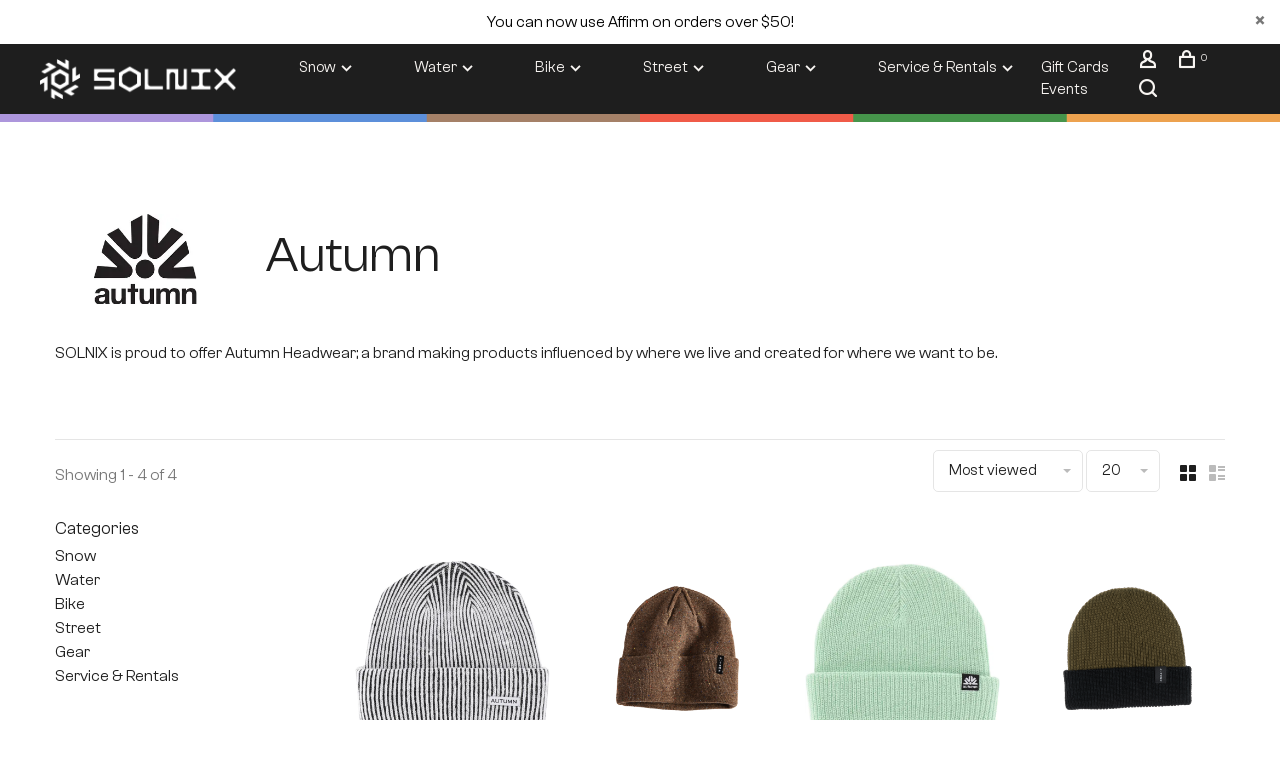

--- FILE ---
content_type: text/html;charset=utf-8
request_url: https://www.solnix.com/brands/autumn/
body_size: 17837
content:
<!DOCTYPE html>
<html lang="en">
 <head>
 
  <!-- Google Tag Manager -->
 <script>(function(w,d,s,l,i){w[l]=w[l]||[];w[l].push({'gtm.start':
 new Date().getTime(),event:'gtm.js'});var f=d.getElementsByTagName(s)[0],
 j=d.createElement(s),dl=l!='dataLayer'?'&l='+l:'';j.async=true;j.src=
 'https://www.googletagmanager.com/gtm.js?id='+i+dl;f.parentNode.insertBefore(j,f);
 })(window,document,'script','dataLayer','GTM-K5VTHD6');</script>
 <!-- End Google Tag Manager -->
  
 <meta charset="utf-8"/>
<!-- [START] 'blocks/head.rain' -->
<!--

  (c) 2008-2026 Lightspeed Netherlands B.V.
  http://www.lightspeedhq.com
  Generated: 31-01-2026 @ 22:48:04

-->
<link rel="canonical" href="https://www.solnix.com/brands/autumn/"/>
<link rel="alternate" href="https://www.solnix.com/index.rss" type="application/rss+xml" title="New products"/>
<meta name="robots" content="noodp,noydir"/>
<meta name="google-site-verification" content="&lt;!-- Event snippet for Purchase conversion page --&gt;"/>
<meta name="google-site-verification" content="&lt;script&gt;"/>
<meta name="google-site-verification" content="gtag(&#039;event&#039;"/>
<meta name="google-site-verification" content="&#039;conversion&#039;"/>
<meta name="google-site-verification" content="{"/>
<meta name="google-site-verification" content="&#039;send_to&#039;: &#039;AW-315749359/YEByCJmlye0CEO_nx5YB&#039;"/>
<meta name="google-site-verification" content="&#039;value&#039;: 1.0"/>
<meta name="google-site-verification" content="&#039;currency&#039;: &#039;USD&#039;"/>
<meta name="google-site-verification" content="&#039;transaction_id&#039;: &#039;&#039;"/>
<meta name="google-site-verification" content="});"/>
<meta name="google-site-verification" content="&lt;/script&gt;"/>
<meta name="google-site-verification" content="aSXaT5lDrNe6XpjvPtGbUt_AZkBNUSt6gFKTsVRDXwE"/>
<meta property="og:url" content="https://www.solnix.com/brands/autumn/?source=facebook"/>
<meta property="og:site_name" content="SOLNIX"/>
<meta property="og:title" content="Autumn Headwear"/>
<meta property="og:description" content="SOLNIX is proud to offer Autumn Headwear; a brand making products influenced by where we live and created for where we want to be."/>
<script src="https://www.powr.io/powr.js?external-type=lightspeed"></script>
<script>
(function(w,d,s,l,i){w[l]=w[l]||[];w[l].push({'gtm.start':
new Date().getTime(),event:'gtm.js'});var f=d.getElementsByTagName(s)[0],
j=d.createElement(s),dl=l!='dataLayer'?'&l='+l:'';j.async=true;j.src=
'https://www.googletagmanager.com/gtm.js?id='+i+dl;f.parentNode.insertBefore(j,f);
})(window,document,'script','dataLayer','GTM-K5VTHD6');
</script>
<script>
var ae_lsecomapps_account_shop_id = "1542";
</script>
<script src="https://lsecom.advision-ecommerce.com/apps/js/api/affirm.min.js"></script>
<!--[if lt IE 9]>
<script src="https://cdn.shoplightspeed.com/assets/html5shiv.js?2025-02-20"></script>
<![endif]-->
<!-- [END] 'blocks/head.rain' -->
  	<meta property="og:image" content="https://cdn.shoplightspeed.com/shops/636950/themes/18962/v/1012581/assets/logo.png?20250219000629">
  
  
  
  <title>Autumn Headwear - SOLNIX</title>
 <meta name="description" content="SOLNIX is proud to offer Autumn Headwear; a brand making products influenced by where we live and created for where we want to be." />
 <meta name="keywords" content="Autumn, Autumn Headwear, Autumn Beanies, Autumn Hats, Autumn Clothing, Autumn Headwear Hats, Autumn Headwear Clothing" />
 <meta http-equiv="X-UA-Compatible" content="ie=edge">
 <meta name="apple-mobile-web-app-capable" content="yes">
 <meta name="apple-mobile-web-app-status-bar-style" content="black">
 <meta name="viewport" content="width=device-width, initial-scale=1, maximum-scale=1, user-scalable=0"/>
 
  <link rel="shortcut icon" href="https://cdn.shoplightspeed.com/shops/636950/themes/18962/v/1132036/assets/favicon.ico?20251223192050" type="image/x-icon" />
 
 <link rel="preconnect" href="https://fonts.googleapis.com">
<link rel="preconnect" href="https://fonts.gstatic.com" crossorigin>
<link href='//fonts.googleapis.com/css?family=Overpass:400,400i,300,500,600,700,700i,800,900&display=swap' rel='stylesheet' type='text/css'>
   
 <link rel="preload" as="font" type="font/woff2" crossorigin href="https://cdn.shoplightspeed.com/shops/636950/themes/18962/assets/nucleo-mini.woff2?20260107230917"/>
 
 <link rel='preload' as='style' href="https://cdn.shoplightspeed.com/assets/gui-2-0.css?2025-02-20" />
 <link rel="stylesheet" href="https://cdn.shoplightspeed.com/assets/gui-2-0.css?2025-02-20" />
 
 <link rel='preload' as='style' href="https://cdn.shoplightspeed.com/assets/gui-responsive-2-0.css?2025-02-20" /> 
 <link rel="stylesheet" href="https://cdn.shoplightspeed.com/assets/gui-responsive-2-0.css?2025-02-20" /> 
 
 <link rel="preload" as="style" href="https://cdn.shoplightspeed.com/shops/636950/themes/18962/assets/style.css?20260107230917">
 <link rel="stylesheet" href="https://cdn.shoplightspeed.com/shops/636950/themes/18962/assets/style.css?20260107230917">
 
 <link rel="preload" as="style" href="https://cdn.shoplightspeed.com/shops/636950/themes/18962/assets/settings.css?20260107230917">
 <link rel="stylesheet" href="https://cdn.shoplightspeed.com/shops/636950/themes/18962/assets/settings.css?20260107230917" />
 
 <link rel="preload" as="style" href="https://cdn.shoplightspeed.com/shops/636950/themes/18962/assets/custom.css?20260107230917">
 <link rel="stylesheet" href="https://cdn.shoplightspeed.com/shops/636950/themes/18962/assets/custom.css?20260107230917" />
 
 <link rel="preload" as="script" href="//ajax.googleapis.com/ajax/libs/jquery/3.0.0/jquery.min.js">
 <script src="//ajax.googleapis.com/ajax/libs/jquery/3.0.0/jquery.min.js"></script>
 <script>
 	if( !window.jQuery ) document.write('<script src="https://cdn.shoplightspeed.com/shops/636950/themes/18962/assets/jquery-3.0.0.min.js?20260107230917"><\/script>');
 </script>
 
 <link rel="preload" as="script" href="//cdn.jsdelivr.net/npm/js-cookie@2/src/js.cookie.min.js">
 <script src="//cdn.jsdelivr.net/npm/js-cookie@2/src/js.cookie.min.js"></script>
 
 <link rel="preload" as="script" href="https://cdn.shoplightspeed.com/assets/gui.js?2025-02-20">
 <script src="https://cdn.shoplightspeed.com/assets/gui.js?2025-02-20"></script>
 
 <link rel="preload" as="script" href="https://cdn.shoplightspeed.com/assets/gui-responsive-2-0.js?2025-02-20">
 <script src="https://cdn.shoplightspeed.com/assets/gui-responsive-2-0.js?2025-02-20"></script>
 
 <link rel="preload" as="script" href="https://cdn.shoplightspeed.com/shops/636950/themes/18962/assets/scripts-min.js?20260107230917">
 <script src="https://cdn.shoplightspeed.com/shops/636950/themes/18962/assets/scripts-min.js?20260107230917"></script>
 
 <link rel="preconnect" href="https://ajax.googleapis.com">
		<link rel="preconnect" href="https://cdn.webshopapp.com/">
		<link rel="preconnect" href="https://cdn.webshopapp.com/">	
		<link rel="preconnect" href="https://fonts.googleapis.com">
		<link rel="preconnect" href="https://fonts.gstatic.com" crossorigin>
		<link rel="dns-prefetch" href="https://ajax.googleapis.com">
		<link rel="dns-prefetch" href="https://cdn.webshopapp.com/">
		<link rel="dns-prefetch" href="https://cdn.webshopapp.com/">	
		<link rel="dns-prefetch" href="https://fonts.googleapis.com">
		<link rel="dns-prefetch" href="https://fonts.gstatic.com" crossorigin>
 
    
  
  
 </head>
 <body class=" rounded-corners site-width-large product-images-format-portrait title-mode-left product-title-mode-left price-per-unit page-autumn-headwear">
 
  <!-- Google Tag Manager (noscript) -->
 <noscript><iframe src="https://www.googletagmanager.com/ns.html?id=GTM-K5VTHD6"
 height="0" width="0" style="display:none;visibility:hidden"></iframe></noscript>
 <!-- End Google Tag Manager (noscript) -->
  
 <div class="page-content">
 
       
   	
    
     			  			  
  
     
     
 <script>
 var product_image_size = '712x946x2',
 product_image_size_mobile = '332x440x2',
 product_image_thumb = '132x176x2',
 product_in_stock_label = 'In stock',
 product_backorder_label = 'On backorder',
 		product_out_of_stock_label = 'Out of stock',
 product_multiple_variant_label = 'View all product options',
 show_variant_picker = 1,
 display_variant_picker_on = 'all',
 show_newsletter_promo_popup = 0,
 newsletter_promo_delay = '10000',
 newsletter_promo_hide_until = '7',
 notification_bar_hide_until = '1',
 		currency_format = '$',
   shop_lang = 'us',
 number_format = '0,0.00',
 		shop_url = 'https://www.solnix.com/',
 shop_id = '636950',
 	readmore = 'Read more';
 	search_url = "https://www.solnix.com/search/",
  static_url = 'https://cdn.shoplightspeed.com/shops/636950/',
 search_empty = 'No products found',
 view_all_results = 'View all results',
 	priceStatus = 'enabled',
     mobileDevice = false;
 	</script>
			
 
<div class="mobile-nav-overlay"></div>

	<div class="top-bar top-bar-closeable" style="display: none; background-color: white; color: black;">You can now use Affirm on orders over $50!<a href="#" class="close-top-bar"><span class="nc-icon-mini ui-2_small-remove"></span></a></div>

<div class="header-wrapper">
<div class="header-sticky-placeholder"></div>

<header class="site-header site-header-md mega-menu-header header-sticky has-search-bar">
  <div class="site-header-main-wrapper">
    
    <a href="https://www.solnix.com/" class="logo logo-md ">
              <img src="https://cdn.shoplightspeed.com/shops/636950/themes/18962/v/1012581/assets/logo.png?20250219000629" alt="SOLNIX" class="logo-image">
                </a>

        
          <nav class="main-nav nav-style">
  <ul>

        	
    
                  <li class="menu-item-category-2284681 has-child">
        <a href="https://www.solnix.com/snow/">Snow</a>
        <button class="mobile-menu-subopen"><span class="nc-icon-mini arrows-3_small-down"></span></button>                <ul class="">
                                <li class="subsubitem has-child">
              <a class="underline-hover" href="https://www.solnix.com/snow/snowboard/" title="Snowboard">Snowboard</a>
              <button class="mobile-menu-subopen"><span class="nc-icon-mini arrows-3_small-down"></span></button>                            <ul class="">
                                  <li class="subsubitem">
                    <a class="underline-hover" href="https://www.solnix.com/snow/snowboard/snowboards/" title="Snowboards">Snowboards</a>
                  </li>
                                  <li class="subsubitem">
                    <a class="underline-hover" href="https://www.solnix.com/snow/snowboard/snowboard-bags/" title="Snowboard Bags">Snowboard Bags</a>
                  </li>
                                  <li class="subsubitem">
                    <a class="underline-hover" href="https://www.solnix.com/snow/snowboard/snowboard-bindings/" title="Snowboard Bindings">Snowboard Bindings</a>
                  </li>
                                  <li class="subsubitem">
                    <a class="underline-hover" href="https://www.solnix.com/snow/snowboard/snowboard-boots/" title="Snowboard Boots">Snowboard Boots</a>
                  </li>
                                  <li class="subsubitem">
                    <a class="underline-hover" href="https://www.solnix.com/snow/snowboard/snowboard-accessories/" title="Snowboard Accessories">Snowboard Accessories</a>
                  </li>
                                  <li class="subsubitem">
                    <a class="underline-hover" href="https://www.solnix.com/snow/snowboard/pow-surf-boards/" title="Pow Surf Boards">Pow Surf Boards</a>
                  </li>
                              </ul>
                          </li>
                      <li class="subsubitem has-child">
              <a class="underline-hover" href="https://www.solnix.com/snow/ski/" title="Ski">Ski</a>
              <button class="mobile-menu-subopen"><span class="nc-icon-mini arrows-3_small-down"></span></button>                            <ul class="">
                                  <li class="subsubitem">
                    <a class="underline-hover" href="https://www.solnix.com/snow/ski/skis/" title="Skis">Skis</a>
                  </li>
                                  <li class="subsubitem">
                    <a class="underline-hover" href="https://www.solnix.com/snow/ski/ski-bags/" title="Ski Bags">Ski Bags</a>
                  </li>
                                  <li class="subsubitem">
                    <a class="underline-hover" href="https://www.solnix.com/snow/ski/ski-bindings/" title="Ski Bindings">Ski Bindings</a>
                  </li>
                                  <li class="subsubitem">
                    <a class="underline-hover" href="https://www.solnix.com/snow/ski/ski-boots/" title="Ski Boots">Ski Boots</a>
                  </li>
                                  <li class="subsubitem">
                    <a class="underline-hover" href="https://www.solnix.com/snow/ski/skins/" title="Skins">Skins</a>
                  </li>
                              </ul>
                          </li>
                      <li class="subsubitem has-child">
              <a class="underline-hover" href="https://www.solnix.com/snow/backcountry-touring/" title="Backcountry/Touring">Backcountry/Touring</a>
              <button class="mobile-menu-subopen"><span class="nc-icon-mini arrows-3_small-down"></span></button>                            <ul class="">
                                  <li class="subsubitem">
                    <a class="underline-hover" href="https://www.solnix.com/snow/backcountry-touring/avalanche-airbags/" title="Avalanche Airbags">Avalanche Airbags</a>
                  </li>
                                  <li class="subsubitem">
                    <a class="underline-hover" href="https://www.solnix.com/snow/backcountry-touring/splitboard-skins/" title="Splitboard Skins">Splitboard Skins</a>
                  </li>
                                  <li class="subsubitem">
                    <a class="underline-hover" href="https://www.solnix.com/snow/backcountry-touring/splitboards/" title="Splitboards">Splitboards</a>
                  </li>
                                  <li class="subsubitem">
                    <a class="underline-hover" href="https://www.solnix.com/snow/backcountry-touring/avalanche-safety/" title="Avalanche Safety">Avalanche Safety</a>
                  </li>
                                  <li class="subsubitem">
                    <a class="underline-hover" href="https://www.solnix.com/snow/backcountry-touring/backpacks/" title="Backpacks">Backpacks</a>
                  </li>
                                  <li class="subsubitem">
                    <a class="underline-hover" href="https://www.solnix.com/snow/backcountry-touring/beacons-transceivers/" title="Beacons/Transceivers">Beacons/Transceivers</a>
                  </li>
                                  <li class="subsubitem">
                    <a class="underline-hover" href="https://www.solnix.com/snow/backcountry-touring/probes/" title="Probes">Probes</a>
                  </li>
                                  <li class="subsubitem">
                    <a class="underline-hover" href="https://www.solnix.com/snow/backcountry-touring/radios/" title="Radios">Radios</a>
                  </li>
                                  <li class="subsubitem">
                    <a class="underline-hover" href="https://www.solnix.com/snow/backcountry-touring/shovels/" title="Shovels">Shovels</a>
                  </li>
                                  <li class="subsubitem">
                    <a class="underline-hover" href="https://www.solnix.com/snow/backcountry-touring/snow-study-tools/" title="Snow Study Tools">Snow Study Tools</a>
                  </li>
                              </ul>
                          </li>
                      <li class="subsubitem has-child">
              <a class="underline-hover" href="https://www.solnix.com/snow/outerwear/" title="Outerwear">Outerwear</a>
              <button class="mobile-menu-subopen"><span class="nc-icon-mini arrows-3_small-down"></span></button>                            <ul class="">
                                  <li class="subsubitem">
                    <a class="underline-hover" href="https://www.solnix.com/snow/outerwear/mens-apparel/" title="Men&#039;s Apparel">Men&#039;s Apparel</a>
                  </li>
                                  <li class="subsubitem">
                    <a class="underline-hover" href="https://www.solnix.com/snow/outerwear/womens-apparel/" title="Womens Apparel">Womens Apparel</a>
                  </li>
                                  <li class="subsubitem">
                    <a class="underline-hover" href="https://www.solnix.com/snow/outerwear/kids-apparel/" title="Kids Apparel">Kids Apparel</a>
                  </li>
                                  <li class="subsubitem">
                    <a class="underline-hover" href="https://www.solnix.com/snow/outerwear/face-masks/" title="Face Masks">Face Masks</a>
                  </li>
                                  <li class="subsubitem">
                    <a class="underline-hover" href="https://www.solnix.com/snow/outerwear/beanies-hats/" title="Beanies &amp; Hats">Beanies &amp; Hats</a>
                  </li>
                              </ul>
                          </li>
                      <li class="subsubitem has-child">
              <a class="underline-hover" href="https://www.solnix.com/snow/accessories/" title="Accessories">Accessories</a>
              <button class="mobile-menu-subopen"><span class="nc-icon-mini arrows-3_small-down"></span></button>                            <ul class="">
                                  <li class="subsubitem">
                    <a class="underline-hover" href="https://www.solnix.com/snow/accessories/helmets/" title="Helmets">Helmets</a>
                  </li>
                                  <li class="subsubitem">
                    <a class="underline-hover" href="https://www.solnix.com/snow/accessories/goggles/" title="Goggles">Goggles</a>
                  </li>
                                  <li class="subsubitem">
                    <a class="underline-hover" href="https://www.solnix.com/snow/accessories/gear-bags/" title="Gear Bags">Gear Bags</a>
                  </li>
                                  <li class="subsubitem">
                    <a class="underline-hover" href="https://www.solnix.com/snow/accessories/tuning/" title="Tuning">Tuning</a>
                  </li>
                              </ul>
                          </li>
                      <li class="subsubitem has-child">
              <a class="underline-hover" href="https://www.solnix.com/snow/snow-sale/" title="Snow Sale">Snow Sale</a>
              <button class="mobile-menu-subopen"><span class="nc-icon-mini arrows-3_small-down"></span></button>                            <ul class="">
                                  <li class="subsubitem">
                    <a class="underline-hover" href="https://www.solnix.com/snow/snow-sale/2024-arbor-snowboard-sale/" title="2024 Arbor Snowboard Sale">2024 Arbor Snowboard Sale</a>
                  </li>
                                  <li class="subsubitem">
                    <a class="underline-hover" href="https://www.solnix.com/snow/snow-sale/2024-lib-tech-sale/" title="2024 Lib Tech Sale">2024 Lib Tech Sale</a>
                  </li>
                                  <li class="subsubitem">
                    <a class="underline-hover" href="https://www.solnix.com/snow/snow-sale/2024-k2-snowboard-sale/" title="2024 K2 Snowboard Sale">2024 K2 Snowboard Sale</a>
                  </li>
                                  <li class="subsubitem">
                    <a class="underline-hover" href="https://www.solnix.com/snow/snow-sale/volcom-outerwear-sale/" title="Volcom Outerwear Sale">Volcom Outerwear Sale</a>
                  </li>
                                  <li class="subsubitem">
                    <a class="underline-hover" href="https://www.solnix.com/snow/snow-sale/electric-goggle-sale/" title="Electric Goggle Sale">Electric Goggle Sale</a>
                  </li>
                              </ul>
                          </li>
                  </ul>
              </li>
            <li class="menu-item-category-2145723 has-child">
        <a href="https://www.solnix.com/water/">Water</a>
        <button class="mobile-menu-subopen"><span class="nc-icon-mini arrows-3_small-down"></span></button>                <ul class="">
                                <li class="subsubitem has-child">
              <a class="underline-hover" href="https://www.solnix.com/water/wake/" title="Wake">Wake</a>
              <button class="mobile-menu-subopen"><span class="nc-icon-mini arrows-3_small-down"></span></button>                            <ul class="">
                                  <li class="subsubitem">
                    <a class="underline-hover" href="https://www.solnix.com/water/wake/kneeboards/" title="Kneeboards">Kneeboards</a>
                  </li>
                                  <li class="subsubitem">
                    <a class="underline-hover" href="https://www.solnix.com/water/wake/wakefoils/" title="Wakefoils">Wakefoils</a>
                  </li>
                                  <li class="subsubitem">
                    <a class="underline-hover" href="https://www.solnix.com/water/wake/wakeboards/" title="Wakeboards">Wakeboards</a>
                  </li>
                                  <li class="subsubitem">
                    <a class="underline-hover" href="https://www.solnix.com/water/wake/wakeboard-bindings/" title="Wakeboard Bindings">Wakeboard Bindings</a>
                  </li>
                                  <li class="subsubitem">
                    <a class="underline-hover" href="https://www.solnix.com/water/wake/wakeboard-packages/" title="Wakeboard Packages">Wakeboard Packages</a>
                  </li>
                                  <li class="subsubitem">
                    <a class="underline-hover" href="https://www.solnix.com/water/wake/wakesurf-boards/" title="Wakesurf Boards">Wakesurf Boards</a>
                  </li>
                                  <li class="subsubitem">
                    <a class="underline-hover" href="https://www.solnix.com/water/wake/wakeskate/" title="Wakeskate">Wakeskate</a>
                  </li>
                                  <li class="subsubitem">
                    <a class="underline-hover" href="https://www.solnix.com/water/wake/water-skis/" title="Water Skis">Water Skis</a>
                  </li>
                              </ul>
                          </li>
                      <li class="subsubitem has-child">
              <a class="underline-hover" href="https://www.solnix.com/water/accessories/" title="Accessories">Accessories</a>
              <button class="mobile-menu-subopen"><span class="nc-icon-mini arrows-3_small-down"></span></button>                            <ul class="">
                                  <li class="subsubitem">
                    <a class="underline-hover" href="https://www.solnix.com/water/accessories/towables/" title="Towables">Towables</a>
                  </li>
                                  <li class="subsubitem">
                    <a class="underline-hover" href="https://www.solnix.com/water/accessories/life-jackets/" title="Life Jackets">Life Jackets</a>
                  </li>
                                  <li class="subsubitem">
                    <a class="underline-hover" href="https://www.solnix.com/water/accessories/floaties/" title="Floaties">Floaties</a>
                  </li>
                                  <li class="subsubitem">
                    <a class="underline-hover" href="https://www.solnix.com/water/accessories/bags/" title="Bags">Bags</a>
                  </li>
                                  <li class="subsubitem">
                    <a class="underline-hover" href="https://www.solnix.com/water/accessories/boat-supplies/" title="Boat Supplies">Boat Supplies</a>
                  </li>
                                  <li class="subsubitem">
                    <a class="underline-hover" href="https://www.solnix.com/water/accessories/inflatable-pumps/" title="Inflatable Pumps">Inflatable Pumps</a>
                  </li>
                                  <li class="subsubitem">
                    <a class="underline-hover" href="https://www.solnix.com/water/accessories/boat-ballast/" title="Boat Ballast">Boat Ballast</a>
                  </li>
                                  <li class="subsubitem">
                    <a class="underline-hover" href="https://www.solnix.com/water/accessories/safety-flags/" title="Safety Flags">Safety Flags</a>
                  </li>
                                  <li class="subsubitem">
                    <a class="underline-hover" href="https://www.solnix.com/water/accessories/ropes-handles/" title="Ropes &amp; Handles">Ropes &amp; Handles</a>
                  </li>
                                  <li class="subsubitem">
                    <a class="underline-hover" href="https://www.solnix.com/water/accessories/boat-towels/" title="Boat Towels">Boat Towels</a>
                  </li>
                              </ul>
                          </li>
                      <li class="subsubitem has-child">
              <a class="underline-hover" href="https://www.solnix.com/water/apparel/" title="Apparel">Apparel</a>
              <button class="mobile-menu-subopen"><span class="nc-icon-mini arrows-3_small-down"></span></button>                            <ul class="">
                                  <li class="subsubitem">
                    <a class="underline-hover" href="https://www.solnix.com/water/apparel/sandals/" title="Sandals">Sandals</a>
                  </li>
                                  <li class="subsubitem">
                    <a class="underline-hover" href="https://www.solnix.com/water/apparel/wetsuits/" title="Wetsuits">Wetsuits</a>
                  </li>
                                  <li class="subsubitem">
                    <a class="underline-hover" href="https://www.solnix.com/water/apparel/mens/" title="Men&#039;s">Men&#039;s</a>
                  </li>
                                  <li class="subsubitem">
                    <a class="underline-hover" href="https://www.solnix.com/water/apparel/womens/" title="Women&#039;s">Women&#039;s</a>
                  </li>
                                  <li class="subsubitem">
                    <a class="underline-hover" href="https://www.solnix.com/water/apparel/kids/" title="Kids">Kids</a>
                  </li>
                              </ul>
                          </li>
                      <li class="subsubitem has-child">
              <a class="underline-hover" href="https://www.solnix.com/water/paddleboard/" title="Paddleboard">Paddleboard</a>
              <button class="mobile-menu-subopen"><span class="nc-icon-mini arrows-3_small-down"></span></button>                            <ul class="">
                                  <li class="subsubitem">
                    <a class="underline-hover" href="https://www.solnix.com/water/paddleboard/inflatable-paddleboards-isup/" title="Inflatable Paddleboards/iSup">Inflatable Paddleboards/iSup</a>
                  </li>
                                  <li class="subsubitem">
                    <a class="underline-hover" href="https://www.solnix.com/water/paddleboard/paddles/" title="Paddles">Paddles</a>
                  </li>
                              </ul>
                          </li>
                      <li class="subsubitem">
              <a class="underline-hover" href="https://www.solnix.com/water/wake-sale/" title="Wake Sale">Wake Sale</a>
                                        </li>
                  </ul>
              </li>
            <li class="menu-item-category-2146528 has-child">
        <a href="https://www.solnix.com/bike/">Bike</a>
        <button class="mobile-menu-subopen"><span class="nc-icon-mini arrows-3_small-down"></span></button>                <ul class="">
                                <li class="subsubitem has-child">
              <a class="underline-hover" href="https://www.solnix.com/bike/bikes/" title="Bikes">Bikes</a>
              <button class="mobile-menu-subopen"><span class="nc-icon-mini arrows-3_small-down"></span></button>                            <ul class="">
                                  <li class="subsubitem">
                    <a class="underline-hover" href="https://www.solnix.com/bike/bikes/electric-bikes/" title="Electric Bikes">Electric Bikes</a>
                  </li>
                                  <li class="subsubitem">
                    <a class="underline-hover" href="https://www.solnix.com/bike/bikes/mountain-bikes/" title="Mountain Bikes">Mountain Bikes</a>
                  </li>
                                  <li class="subsubitem">
                    <a class="underline-hover" href="https://www.solnix.com/bike/bikes/last-chance-bikes/" title=" Last Chance Bikes"> Last Chance Bikes</a>
                  </li>
                              </ul>
                          </li>
                      <li class="subsubitem has-child">
              <a class="underline-hover" href="https://www.solnix.com/bike/components/" title="Components">Components</a>
              <button class="mobile-menu-subopen"><span class="nc-icon-mini arrows-3_small-down"></span></button>                            <ul class="">
                                  <li class="subsubitem">
                    <a class="underline-hover" href="https://www.solnix.com/bike/components/bottom-brackets/" title="Bottom Brackets">Bottom Brackets</a>
                  </li>
                                  <li class="subsubitem">
                    <a class="underline-hover" href="https://www.solnix.com/bike/components/brakes/" title="Brakes">Brakes</a>
                  </li>
                                  <li class="subsubitem">
                    <a class="underline-hover" href="https://www.solnix.com/bike/components/chain/" title="Chain">Chain</a>
                  </li>
                                  <li class="subsubitem">
                    <a class="underline-hover" href="https://www.solnix.com/bike/components/derailleurs/" title="Derailleurs">Derailleurs</a>
                  </li>
                                  <li class="subsubitem">
                    <a class="underline-hover" href="https://www.solnix.com/bike/components/grips-bar-tape/" title="Grips/Bar Tape">Grips/Bar Tape</a>
                  </li>
                                  <li class="subsubitem">
                    <a class="underline-hover" href="https://www.solnix.com/bike/components/handlebars/" title="Handlebars">Handlebars</a>
                  </li>
                                  <li class="subsubitem">
                    <a class="underline-hover" href="https://www.solnix.com/bike/components/headsets/" title="Headsets">Headsets</a>
                  </li>
                                  <li class="subsubitem">
                    <a class="underline-hover" href="https://www.solnix.com/bike/components/pedals/" title="Pedals">Pedals</a>
                  </li>
                                  <li class="subsubitem">
                    <a class="underline-hover" href="https://www.solnix.com/bike/components/seatpost/" title="Seatpost">Seatpost</a>
                  </li>
                                  <li class="subsubitem">
                    <a class="underline-hover" href="https://www.solnix.com/bike/components/saddles-seats/" title="Saddles &amp; Seats">Saddles &amp; Seats</a>
                  </li>
                                  <li class="subsubitem">
                    <a class="underline-hover" href="https://www.solnix.com/bike/components/stems/" title="Stems">Stems</a>
                  </li>
                                  <li class="subsubitem">
                    <a class="underline-hover" href="https://www.solnix.com/bike/components/tires/" title="Tires">Tires</a>
                  </li>
                                  <li class="subsubitem">
                    <a class="underline-hover" href="https://www.solnix.com/bike/components/tire-inserts/" title="Tire Inserts">Tire Inserts</a>
                  </li>
                              </ul>
                          </li>
                      <li class="subsubitem has-child">
              <a class="underline-hover" href="https://www.solnix.com/bike/apparel/" title="Apparel">Apparel</a>
              <button class="mobile-menu-subopen"><span class="nc-icon-mini arrows-3_small-down"></span></button>                            <ul class="">
                                  <li class="subsubitem">
                    <a class="underline-hover" href="https://www.solnix.com/bike/apparel/bib-shorts/" title="Bib Shorts">Bib Shorts</a>
                  </li>
                                  <li class="subsubitem">
                    <a class="underline-hover" href="https://www.solnix.com/bike/apparel/gloves/" title="Gloves">Gloves</a>
                  </li>
                                  <li class="subsubitem">
                    <a class="underline-hover" href="https://www.solnix.com/bike/apparel/helmets/" title="Helmets">Helmets</a>
                  </li>
                                  <li class="subsubitem">
                    <a class="underline-hover" href="https://www.solnix.com/bike/apparel/jerseys/" title="Jerseys">Jerseys</a>
                  </li>
                                  <li class="subsubitem">
                    <a class="underline-hover" href="https://www.solnix.com/bike/apparel/jackets/" title="Jackets">Jackets</a>
                  </li>
                                  <li class="subsubitem">
                    <a class="underline-hover" href="https://www.solnix.com/bike/apparel/knee-elbow-pads/" title="Knee &amp; Elbow Pads">Knee &amp; Elbow Pads</a>
                  </li>
                                  <li class="subsubitem">
                    <a class="underline-hover" href="https://www.solnix.com/bike/apparel/shorts-pants/" title="Shorts &amp; Pants">Shorts &amp; Pants</a>
                  </li>
                                  <li class="subsubitem">
                    <a class="underline-hover" href="https://www.solnix.com/bike/apparel/socks/" title="Socks">Socks</a>
                  </li>
                                  <li class="subsubitem">
                    <a class="underline-hover" href="https://www.solnix.com/bike/apparel/shoes/" title="Shoes">Shoes</a>
                  </li>
                              </ul>
                          </li>
                      <li class="subsubitem has-child">
              <a class="underline-hover" href="https://www.solnix.com/bike/shoes/" title="Shoes">Shoes</a>
              <button class="mobile-menu-subopen"><span class="nc-icon-mini arrows-3_small-down"></span></button>                            <ul class="">
                                  <li class="subsubitem">
                    <a class="underline-hover" href="https://www.solnix.com/bike/shoes/mens/" title="Men&#039;s">Men&#039;s</a>
                  </li>
                                  <li class="subsubitem">
                    <a class="underline-hover" href="https://www.solnix.com/bike/shoes/womens/" title="Women&#039;s">Women&#039;s</a>
                  </li>
                                  <li class="subsubitem">
                    <a class="underline-hover" href="https://www.solnix.com/bike/shoes/youth/" title="Youth">Youth</a>
                  </li>
                              </ul>
                          </li>
                      <li class="subsubitem has-child">
              <a class="underline-hover" href="https://www.solnix.com/bike/accessories/" title="Accessories">Accessories</a>
              <button class="mobile-menu-subopen"><span class="nc-icon-mini arrows-3_small-down"></span></button>                            <ul class="">
                                  <li class="subsubitem">
                    <a class="underline-hover" href="https://www.solnix.com/bike/accessories/bike-racks/" title="Bike Racks">Bike Racks</a>
                  </li>
                                  <li class="subsubitem">
                    <a class="underline-hover" href="https://www.solnix.com/bike/accessories/eyewear/" title="Eyewear">Eyewear</a>
                  </li>
                                  <li class="subsubitem">
                    <a class="underline-hover" href="https://www.solnix.com/bike/accessories/bags/" title="Bags">Bags</a>
                  </li>
                                  <li class="subsubitem">
                    <a class="underline-hover" href="https://www.solnix.com/bike/accessories/tools/" title="Tools">Tools</a>
                  </li>
                              </ul>
                          </li>
                  </ul>
              </li>
            <li class="menu-item-category-4649756 has-child">
        <a href="https://www.solnix.com/street/">Street</a>
        <button class="mobile-menu-subopen"><span class="nc-icon-mini arrows-3_small-down"></span></button>                <ul class="">
                                <li class="subsubitem has-child">
              <a class="underline-hover" href="https://www.solnix.com/street/scooter/" title="Scooter">Scooter</a>
              <button class="mobile-menu-subopen"><span class="nc-icon-mini arrows-3_small-down"></span></button>                            <ul class="">
                                  <li class="subsubitem">
                    <a class="underline-hover" href="https://www.solnix.com/street/scooter/scooters/" title="Scooters">Scooters</a>
                  </li>
                                  <li class="subsubitem">
                    <a class="underline-hover" href="https://www.solnix.com/street/scooter/accessories/" title="Accessories">Accessories</a>
                  </li>
                              </ul>
                          </li>
                      <li class="subsubitem has-child">
              <a class="underline-hover" href="https://www.solnix.com/street/skate/" title="Skate">Skate</a>
              <button class="mobile-menu-subopen"><span class="nc-icon-mini arrows-3_small-down"></span></button>                            <ul class="">
                                  <li class="subsubitem">
                    <a class="underline-hover" href="https://www.solnix.com/street/skate/completes/" title="Completes">Completes</a>
                  </li>
                                  <li class="subsubitem">
                    <a class="underline-hover" href="https://www.solnix.com/street/skate/decks/" title="Decks">Decks</a>
                  </li>
                                  <li class="subsubitem">
                    <a class="underline-hover" href="https://www.solnix.com/street/skate/trucks/" title="Trucks">Trucks</a>
                  </li>
                                  <li class="subsubitem">
                    <a class="underline-hover" href="https://www.solnix.com/street/skate/shoes/" title="Shoes">Shoes</a>
                  </li>
                              </ul>
                          </li>
                  </ul>
              </li>
            <li class="menu-item-category-2165479 has-child">
        <a href="https://www.solnix.com/gear/">Gear</a>
        <button class="mobile-menu-subopen"><span class="nc-icon-mini arrows-3_small-down"></span></button>                <ul class="">
                                <li class="subsubitem has-child">
              <a class="underline-hover" href="https://www.solnix.com/gear/climb/" title="Climb">Climb</a>
              <button class="mobile-menu-subopen"><span class="nc-icon-mini arrows-3_small-down"></span></button>                            <ul class="">
                                  <li class="subsubitem">
                    <a class="underline-hover" href="https://www.solnix.com/gear/climb/ropes/" title="Ropes">Ropes</a>
                  </li>
                                  <li class="subsubitem">
                    <a class="underline-hover" href="https://www.solnix.com/gear/climb/harness/" title="Harness">Harness</a>
                  </li>
                                  <li class="subsubitem">
                    <a class="underline-hover" href="https://www.solnix.com/gear/climb/carabiners/" title="Carabiners">Carabiners</a>
                  </li>
                                  <li class="subsubitem">
                    <a class="underline-hover" href="https://www.solnix.com/gear/climb/chalk-bags/" title="Chalk Bags">Chalk Bags</a>
                  </li>
                                  <li class="subsubitem">
                    <a class="underline-hover" href="https://www.solnix.com/gear/climb/helmets/" title="Helmets">Helmets</a>
                  </li>
                              </ul>
                          </li>
                      <li class="subsubitem has-child">
              <a class="underline-hover" href="https://www.solnix.com/gear/mens/" title="Men&#039;s">Men&#039;s</a>
              <button class="mobile-menu-subopen"><span class="nc-icon-mini arrows-3_small-down"></span></button>                            <ul class="">
                                  <li class="subsubitem">
                    <a class="underline-hover" href="https://www.solnix.com/gear/mens/jackets/" title="Jackets">Jackets</a>
                  </li>
                                  <li class="subsubitem">
                    <a class="underline-hover" href="https://www.solnix.com/gear/mens/long-sleeve/" title="Long Sleeve">Long Sleeve</a>
                  </li>
                                  <li class="subsubitem">
                    <a class="underline-hover" href="https://www.solnix.com/gear/mens/swimwear/" title="Swimwear">Swimwear</a>
                  </li>
                                  <li class="subsubitem">
                    <a class="underline-hover" href="https://www.solnix.com/gear/mens/shorts-pants/" title="Shorts &amp; Pants">Shorts &amp; Pants</a>
                  </li>
                                  <li class="subsubitem">
                    <a class="underline-hover" href="https://www.solnix.com/gear/mens/sweaters-hoodies/" title="Sweaters &amp; Hoodies">Sweaters &amp; Hoodies</a>
                  </li>
                                  <li class="subsubitem">
                    <a class="underline-hover" href="https://www.solnix.com/gear/mens/tanks/" title="Tanks">Tanks</a>
                  </li>
                                  <li class="subsubitem">
                    <a class="underline-hover" href="https://www.solnix.com/gear/mens/t-shirts/" title="T-Shirts">T-Shirts</a>
                  </li>
                                  <li class="subsubitem">
                    <a class="underline-hover" href="https://www.solnix.com/gear/mens/underwear/" title="Underwear">Underwear</a>
                  </li>
                                  <li class="subsubitem">
                    <a class="underline-hover" href="https://www.solnix.com/gear/mens/shoes-4520351/" title="Shoes">Shoes</a>
                  </li>
                                  <li class="subsubitem">
                    <a class="underline-hover" href="https://www.solnix.com/gear/mens/sandals/" title="Sandals">Sandals</a>
                  </li>
                              </ul>
                          </li>
                      <li class="subsubitem has-child">
              <a class="underline-hover" href="https://www.solnix.com/gear/womens/" title="Women&#039;s">Women&#039;s</a>
              <button class="mobile-menu-subopen"><span class="nc-icon-mini arrows-3_small-down"></span></button>                            <ul class="">
                                  <li class="subsubitem">
                    <a class="underline-hover" href="https://www.solnix.com/gear/womens/dress/" title="Dress">Dress</a>
                  </li>
                                  <li class="subsubitem">
                    <a class="underline-hover" href="https://www.solnix.com/gear/womens/jackets/" title="Jackets">Jackets</a>
                  </li>
                                  <li class="subsubitem">
                    <a class="underline-hover" href="https://www.solnix.com/gear/womens/long-sleeve/" title="Long Sleeve">Long Sleeve</a>
                  </li>
                                  <li class="subsubitem">
                    <a class="underline-hover" href="https://www.solnix.com/gear/womens/tanks/" title="Tanks">Tanks</a>
                  </li>
                                  <li class="subsubitem">
                    <a class="underline-hover" href="https://www.solnix.com/gear/womens/t-shirts/" title="T-Shirts">T-Shirts</a>
                  </li>
                                  <li class="subsubitem">
                    <a class="underline-hover" href="https://www.solnix.com/gear/womens/shorts-pants/" title="Shorts &amp; Pants">Shorts &amp; Pants</a>
                  </li>
                                  <li class="subsubitem">
                    <a class="underline-hover" href="https://www.solnix.com/gear/womens/socks/" title="Socks">Socks</a>
                  </li>
                                  <li class="subsubitem">
                    <a class="underline-hover" href="https://www.solnix.com/gear/womens/sports-bra/" title="Sports Bra">Sports Bra</a>
                  </li>
                                  <li class="subsubitem">
                    <a class="underline-hover" href="https://www.solnix.com/gear/womens/sweaters-hoodies/" title="Sweaters &amp; Hoodies">Sweaters &amp; Hoodies</a>
                  </li>
                                  <li class="subsubitem">
                    <a class="underline-hover" href="https://www.solnix.com/gear/womens/swimwear/" title="Swimwear">Swimwear</a>
                  </li>
                                  <li class="subsubitem">
                    <a class="underline-hover" href="https://www.solnix.com/gear/womens/shoes-4520352/" title="Shoes">Shoes</a>
                  </li>
                                  <li class="subsubitem">
                    <a class="underline-hover" href="https://www.solnix.com/gear/womens/sandals/" title="Sandals">Sandals</a>
                  </li>
                              </ul>
                          </li>
                      <li class="subsubitem has-child">
              <a class="underline-hover" href="https://www.solnix.com/gear/youth/" title="Youth">Youth</a>
              <button class="mobile-menu-subopen"><span class="nc-icon-mini arrows-3_small-down"></span></button>                            <ul class="">
                                  <li class="subsubitem">
                    <a class="underline-hover" href="https://www.solnix.com/gear/youth/swimwear/" title="Swimwear">Swimwear</a>
                  </li>
                              </ul>
                          </li>
                      <li class="subsubitem has-child">
              <a class="underline-hover" href="https://www.solnix.com/gear/accessories/" title="Accessories">Accessories</a>
              <button class="mobile-menu-subopen"><span class="nc-icon-mini arrows-3_small-down"></span></button>                            <ul class="">
                                  <li class="subsubitem">
                    <a class="underline-hover" href="https://www.solnix.com/gear/accessories/belts/" title="Belts">Belts</a>
                  </li>
                                  <li class="subsubitem">
                    <a class="underline-hover" href="https://www.solnix.com/gear/accessories/sunglasses/" title="Sunglasses">Sunglasses</a>
                  </li>
                                  <li class="subsubitem">
                    <a class="underline-hover" href="https://www.solnix.com/gear/accessories/gopro/" title="GoPro">GoPro</a>
                  </li>
                              </ul>
                          </li>
                      <li class="subsubitem has-child">
              <a class="underline-hover" href="https://www.solnix.com/gear/other/" title="Other">Other</a>
              <button class="mobile-menu-subopen"><span class="nc-icon-mini arrows-3_small-down"></span></button>                            <ul class="">
                                  <li class="subsubitem">
                    <a class="underline-hover" href="https://www.solnix.com/gear/other/bags/" title="Bags">Bags</a>
                  </li>
                                  <li class="subsubitem">
                    <a class="underline-hover" href="https://www.solnix.com/gear/other/backpacks/" title="Backpacks">Backpacks</a>
                  </li>
                                  <li class="subsubitem">
                    <a class="underline-hover" href="https://www.solnix.com/gear/other/camp/" title="Camp">Camp</a>
                  </li>
                                  <li class="subsubitem">
                    <a class="underline-hover" href="https://www.solnix.com/gear/other/electronics/" title="Electronics">Electronics</a>
                  </li>
                                  <li class="subsubitem">
                    <a class="underline-hover" href="https://www.solnix.com/gear/other/video-camera/" title="Video/Camera">Video/Camera</a>
                  </li>
                              </ul>
                          </li>
                  </ul>
              </li>
            <li class="menu-item-category-4712619 has-child">
        <a href="https://www.solnix.com/service-rentals/">Service &amp; Rentals</a>
        <button class="mobile-menu-subopen"><span class="nc-icon-mini arrows-3_small-down"></span></button>                <ul class="">
                                <li class="subsubitem has-child">
              <a class="underline-hover" href="https://www.solnix.com/service-rentals/rentals/" title="Rentals">Rentals</a>
              <button class="mobile-menu-subopen"><span class="nc-icon-mini arrows-3_small-down"></span></button>                            <ul class="">
                                  <li class="subsubitem">
                    <a class="underline-hover" href="https://www.solnix.com/service-rentals/rentals/ski-rentals/" title="Ski Rentals">Ski Rentals</a>
                  </li>
                              </ul>
                          </li>
                      <li class="subsubitem has-child">
              <a class="underline-hover" href="https://www.solnix.com/service-rentals/solnix-tunes-services/" title="Solnix Tunes &amp; Services">Solnix Tunes &amp; Services</a>
              <button class="mobile-menu-subopen"><span class="nc-icon-mini arrows-3_small-down"></span></button>                            <ul class="">
                                  <li class="subsubitem">
                    <a class="underline-hover" href="https://www.solnix.com/service-rentals/solnix-tunes-services/ski-snowboard-service/" title="Ski &amp; Snowboard Service">Ski &amp; Snowboard Service</a>
                  </li>
                                  <li class="subsubitem">
                    <a class="underline-hover" href="https://www.solnix.com/service-rentals/solnix-tunes-services/bike-service/" title="Bike Service">Bike Service</a>
                  </li>
                              </ul>
                          </li>
                  </ul>
              </li>
            
            	
    
            <li class="">
        <a href="https://www.solnix.com/buy-gift-card/" title="Gift Cards">
          Gift Cards
        </a>
      </li>
            <li class="">
        <a href="https://www.solnix.com/service/events/" title="Events">
          Events
        </a>
      </li>
      
            	
            	
            	
        

    <li class="menu-item-mobile-only m-t-30">
            <a href="#" title="Account" data-featherlight="#loginModal">Login / Register</a>
          </li>

    
           

  </ul>
</nav>    
    <nav class="secondary-nav nav-style">
      <ul>
        
                
        
        
                   
        
        <li class="menu-item-desktop-only menu-item-account">
                    <a href="#" title="Account" data-featherlight="#loginModal" data-featherlight-variant="featherlight-login"><span class="nc-icon-mini users_single-body"></span></a>
                  </li>

        
        
        <li>
          <a href="#" title="Cart" class="cart-trigger"><span class="nc-icon-mini shopping_bag-20"></span><sup>0</sup></a>
        </li>

                	            <li class="search-trigger-item">
              <a href="#" title="Search" class="search-trigger"><span class="nc-icon-mini ui-1_zoom"></span></a>
            </li>
        	                
      </ul>
      
                  <div class="search-header search-header-collapse">
        <form action="https://www.solnix.com/search/" method="get" id="searchForm" class="ajax-enabled">
          <input type="text" name="q" autocomplete="off" value="" placeholder="Search for product">
          <a href="#" class="button button-sm" onclick="$('#searchForm').submit()"><span class="nc-icon-mini ui-1_zoom"></span><span class="nc-icon-mini loader_circle-04 spin"></span></a>
          <a href="#" class="search-close" title="Close"><span class="nc-icon-mini ui-1_simple-remove"></span></a>
          <div class="search-results"></div>
        </form>
      </div>
            
      <a class="burger" title="Menu">
        <span></span>
      </a>

    </nav>
  </div>
  
    
</header>
  
</div>
 <div itemscope itemtype="http://schema.org/BreadcrumbList">
	<div itemprop="itemListElement" itemscope itemtype="http://schema.org/ListItem">
 <a itemprop="item" href="https://www.solnix.com/"><span itemprop="name" content="Home"></span></a>
 <meta itemprop="position" content="1" />
 </div>
  	<div itemprop="itemListElement" itemscope itemtype="http://schema.org/ListItem">
 <a itemprop="item" href="https://www.solnix.com/brands/"><span itemprop="name" content="Brands"></span></a>
 <meta itemprop="position" content="2" />
 </div>
  	<div itemprop="itemListElement" itemscope itemtype="http://schema.org/ListItem">
 <a itemprop="item" href="https://www.solnix.com/brands/autumn/"><span itemprop="name" content="Autumn"></span></a>
 <meta itemprop="position" content="3" />
 </div>
 </div>

 <div class="cart-sidebar-container">
  <div class="cart-sidebar">
    <button class="cart-sidebar-close" aria-label="Close">✕</button>
    <div class="cart-sidebar-title">
      <h5>Cart</h5>
      <p><span class="item-qty"></span> Items</p>
    </div>
    
    <div class="cart-sidebar-body">
        
      <div class="no-cart-products">No products found...</div>
      
    </div>
    
      </div>
</div> <!-- Login Modal -->
<div class="modal-lighbox login-modal" id="loginModal">
  <div class="row">
    <div class="col-sm-12 m-b-30 login-row">
      <h4>Login</h4>
      <p>Log in if you have an account</p>
      <form action="https://www.solnix.com/account/loginPost/?return=https%3A%2F%2Fwww.solnix.com%2Fbrands%2Fautumn%2F" method="post">
        <input type="hidden" name="key" value="4c3c6fe9163c5147bbe717d1ac667632" />
        <div class="form-row">
          <input type="text" name="email" autocomplete="on" placeholder="Email address" class="required" />
        </div>
        <div class="form-row">
          <input type="password" name="password" autocomplete="on" placeholder="Password" class="required" />
        </div>
        <div class="">
          <a class="button button-block popup-validation m-b-15" href="javascript:;" title="Login">Login</a>
                  </div>
      </form>
      <p class="m-b-0 m-t-10">Dont have an account? <a href="https://www.solnix.com/account/register/" class="bold underline">Register</a></p>
    </div>
  </div>
  <div class="text-center forgot-password">
    <a class="forgot-pw" href="https://www.solnix.com/account/password/">Forgot your password?</a>
  </div>
</div> 
 <main class="main-content">
  		

<div class="container container-lg relative collection-header-round collection-has-image">
  <div class="product-top-bar">
      </div>
  <!-- Collection Intro -->
  
  <div class="collection-header-wrapper">

                            <div class="collection-image-wrapper collection-image-wrapper-small collection-image-wrapper-logo">
                <img data-src="https://cdn.shoplightspeed.com/shops/636950/files/67697019/350x175x2/image.jpg" data-retina="https://cdn.shoplightspeed.com/shops/636950/files/67697019/700x350x2/image.jpg" alt="Autumn" class="collection-image collection-image-logo lazy">
              </div>
          
    <div class="collection-title-content">
      <h1 class="page-title">Autumn</h1>
          </div>
  </div>
  
</div>

<div class="container container-lg">
  
    <div class="p-t-30 p-b-30 text-formatting">
    <p>SOLNIX is proud to offer Autumn Headwear; a brand making products influenced by where we live and created for where we want to be.</p>
  </div>
    
  <div class="collection-products collection-products-sidebar collection-brands" id="collection-page">
    
        	
    
    		<div class="collection-top">
          <div class="collection-top-wrapper">
            
            <div class="results-info hint-text">Showing 1 - 4 of 4</div>
            
                      
          
            <form action="https://www.solnix.com/brands/autumn/" method="get" id="filter_form_top" class="inline">
                            <input type="hidden" name="sort" value="popular" id="filter_form_sort_top" />
              <input type="hidden" name="max" value="30" id="filter_form_max_top" />
              <input type="hidden" name="min" value="0" id="filter_form_min_top" />

              <div class="collection-actions m-r-20 sm-m-r-0">
                <select name="sort" onchange="$('#filter_form_top').submit();" class="selectric-minimal">
                                <option value="popular" selected="selected">Most viewed</option>
                                <option value="newest">Newest products</option>
                                <option value="lowest">Lowest price</option>
                                <option value="highest">Highest price</option>
                                <option value="asc">Name ascending</option>
                                <option value="desc">Name descending</option>
                                </select>
                                                <select name="limit" onchange="$('#filter_form_top').submit();" class="selectric-minimal selectric-small">
                                    	<option value="20">20</option>
                                    	<option value="40">40</option>
                                    	<option value="60">60</option>
                                    	<option value="80">80</option>
                                    	<option value="100">100</option>
                                  </select>
                              </div>
            </form>
            
                        <a href="#" class="button show-filter-trigger"><span class="nc-icon-mini ui-1_ui-04"></span>More filters</a>
            
            <div class="grid-list">
              <a href="#" class="grid-switcher-item active" data-value="grid">
                <i class="nc-icon-mini ui-2_grid-45"></i>
              </a>
              <a href="#" class="grid-switcher-item" data-value="list">
                <i class="nc-icon-mini nc-icon-mini ui-2_paragraph"></i>
              </a>
            </div>

          </div>
          
    		</div>
    
          
    		<div class="collection-sidebar">
          <div class="collection-sidebar-wrapper">
            <button class="filter-close-mobile" aria-label="Close">✕</button>
            <form action="https://www.solnix.com/brands/autumn/" method="get" id="sidebar_filters">
              <input type="hidden" name="mode" value="grid" id="filter_form_mode_side" />
              <input type="hidden" name="limit" value="12" id="filter_form_limit_side" />
              <input type="hidden" name="sort" value="popular" id="filter_form_sort_side" />
              <input type="hidden" name="max" value="30" id="filter_form_max_2_side" />
              <input type="hidden" name="min" value="0" id="filter_form_min_2_side" />

              <div class="sidebar-filters">
                
                                                                                
                  <div class="filter-wrap active" id="categoriesFilters">
                    <div class="filter-title">Categories</div>
                    <div class="filter-item">
                      <ul class="categories-list">
                                                  <li class=""><a href="https://www.solnix.com/snow/">Snow</a>
                                                        <span class="toggle-sub-cats">
                              <span class="nc-icon-mini arrows-3_small-down"></span>
                            </span>
                                                                                      <ul class="">
                                                                  <li class="">
                                    <a href="https://www.solnix.com/snow/snowboard/">Snowboard <small>(767)</small></a>
                                                                        <span class="toggle-sub-cats">
                                      <span class="nc-icon-mini arrows-3_small-down"></span>
                                    </span>
                                                                                                            <ul class="">
                                                                            <li class=""><a href="https://www.solnix.com/snow/snowboard/snowboards/">Snowboards <small>(341)</small></a></li>
                                                                            <li class=""><a href="https://www.solnix.com/snow/snowboard/snowboard-bags/">Snowboard Bags <small>(32)</small></a></li>
                                                                            <li class=""><a href="https://www.solnix.com/snow/snowboard/snowboard-bindings/">Snowboard Bindings <small>(152)</small></a></li>
                                                                            <li class=""><a href="https://www.solnix.com/snow/snowboard/snowboard-boots/">Snowboard Boots <small>(167)</small></a></li>
                                                                            <li class=""><a href="https://www.solnix.com/snow/snowboard/snowboard-accessories/">Snowboard Accessories <small>(37)</small></a></li>
                                                                            <li class=""><a href="https://www.solnix.com/snow/snowboard/pow-surf-boards/">Pow Surf Boards <small>(2)</small></a></li>
                                            
                                    </ul>
                                                                      </li>
                                                                  <li class="">
                                    <a href="https://www.solnix.com/snow/ski/">Ski <small>(377)</small></a>
                                                                        <span class="toggle-sub-cats">
                                      <span class="nc-icon-mini arrows-3_small-down"></span>
                                    </span>
                                                                                                            <ul class="">
                                                                            <li class=""><a href="https://www.solnix.com/snow/ski/skis/">Skis <small>(151)</small></a></li>
                                                                            <li class=""><a href="https://www.solnix.com/snow/ski/ski-bags/">Ski Bags <small>(16)</small></a></li>
                                                                            <li class=""><a href="https://www.solnix.com/snow/ski/ski-bindings/">Ski Bindings <small>(48)</small></a></li>
                                                                            <li class=""><a href="https://www.solnix.com/snow/ski/ski-boots/">Ski Boots <small>(150)</small></a></li>
                                                                            <li class=""><a href="https://www.solnix.com/snow/ski/skins/">Skins <small>(4)</small></a></li>
                                            
                                    </ul>
                                                                      </li>
                                                                  <li class="">
                                    <a href="https://www.solnix.com/snow/backcountry-touring/">Backcountry/Touring <small>(96)</small></a>
                                                                        <span class="toggle-sub-cats">
                                      <span class="nc-icon-mini arrows-3_small-down"></span>
                                    </span>
                                                                                                            <ul class="">
                                                                            <li class=""><a href="https://www.solnix.com/snow/backcountry-touring/avalanche-airbags/">Avalanche Airbags <small>(10)</small></a></li>
                                                                            <li class=""><a href="https://www.solnix.com/snow/backcountry-touring/splitboard-skins/">Splitboard Skins <small>(5)</small></a></li>
                                                                            <li class=""><a href="https://www.solnix.com/snow/backcountry-touring/splitboards/">Splitboards <small>(39)</small></a></li>
                                                                            <li class=""><a href="https://www.solnix.com/snow/backcountry-touring/avalanche-safety/">Avalanche Safety <small>(40)</small></a></li>
                                                                            <li class=""><a href="https://www.solnix.com/snow/backcountry-touring/backpacks/">Backpacks <small>(16)</small></a></li>
                                                                            <li class=""><a href="https://www.solnix.com/snow/backcountry-touring/beacons-transceivers/">Beacons/Transceivers <small>(6)</small></a></li>
                                                                            <li class=""><a href="https://www.solnix.com/snow/backcountry-touring/probes/">Probes <small>(4)</small></a></li>
                                                                            <li class=""><a href="https://www.solnix.com/snow/backcountry-touring/radios/">Radios <small>(1)</small></a></li>
                                                                            <li class=""><a href="https://www.solnix.com/snow/backcountry-touring/shovels/">Shovels <small>(8)</small></a></li>
                                                                            <li class=""><a href="https://www.solnix.com/snow/backcountry-touring/snow-study-tools/">Snow Study Tools <small>(5)</small></a></li>
                                            
                                    </ul>
                                                                      </li>
                                                                  <li class="">
                                    <a href="https://www.solnix.com/snow/outerwear/">Outerwear <small>(858)</small></a>
                                                                        <span class="toggle-sub-cats">
                                      <span class="nc-icon-mini arrows-3_small-down"></span>
                                    </span>
                                                                                                            <ul class="">
                                                                            <li class=""><a href="https://www.solnix.com/snow/outerwear/mens-apparel/">Men&#039;s Apparel <small>(345)</small></a></li>
                                                                            <li class=""><a href="https://www.solnix.com/snow/outerwear/womens-apparel/">Womens Apparel <small>(267)</small></a></li>
                                                                            <li class=""><a href="https://www.solnix.com/snow/outerwear/kids-apparel/">Kids Apparel <small>(73)</small></a></li>
                                                                            <li class=""><a href="https://www.solnix.com/snow/outerwear/face-masks/">Face Masks <small>(26)</small></a></li>
                                                                            <li class=""><a href="https://www.solnix.com/snow/outerwear/beanies-hats/">Beanies &amp; Hats <small>(47)</small></a></li>
                                            
                                    </ul>
                                                                      </li>
                                                                  <li class="">
                                    <a href="https://www.solnix.com/snow/accessories/">Accessories <small>(324)</small></a>
                                                                        <span class="toggle-sub-cats">
                                      <span class="nc-icon-mini arrows-3_small-down"></span>
                                    </span>
                                                                                                            <ul class="">
                                                                            <li class=""><a href="https://www.solnix.com/snow/accessories/helmets/">Helmets <small>(58)</small></a></li>
                                                                            <li class=""><a href="https://www.solnix.com/snow/accessories/goggles/">Goggles <small>(170)</small></a></li>
                                                                            <li class=""><a href="https://www.solnix.com/snow/accessories/gear-bags/">Gear Bags <small>(20)</small></a></li>
                                                                            <li class=""><a href="https://www.solnix.com/snow/accessories/tuning/">Tuning <small>(90)</small></a></li>
                                            
                                    </ul>
                                                                      </li>
                                                                  <li class="">
                                    <a href="https://www.solnix.com/snow/snow-sale/">Snow Sale <small>(134)</small></a>
                                                                        <span class="toggle-sub-cats">
                                      <span class="nc-icon-mini arrows-3_small-down"></span>
                                    </span>
                                                                                                            <ul class="">
                                                                            <li class=""><a href="https://www.solnix.com/snow/snow-sale/2024-arbor-snowboard-sale/">2024 Arbor Snowboard Sale <small>(2)</small></a></li>
                                                                            <li class=""><a href="https://www.solnix.com/snow/snow-sale/2024-lib-tech-sale/">2024 Lib Tech Sale <small>(2)</small></a></li>
                                                                            <li class=""><a href="https://www.solnix.com/snow/snow-sale/2024-k2-snowboard-sale/">2024 K2 Snowboard Sale <small>(16)</small></a></li>
                                                                            <li class=""><a href="https://www.solnix.com/snow/snow-sale/volcom-outerwear-sale/">Volcom Outerwear Sale <small>(76)</small></a></li>
                                                                            <li class=""><a href="https://www.solnix.com/snow/snow-sale/electric-goggle-sale/">Electric Goggle Sale <small>(11)</small></a></li>
                                            
                                    </ul>
                                                                      </li>
                                                              </ul>
                                                      </li>
                                                  <li class=""><a href="https://www.solnix.com/water/">Water</a>
                                                        <span class="toggle-sub-cats">
                              <span class="nc-icon-mini arrows-3_small-down"></span>
                            </span>
                                                                                      <ul class="">
                                                                  <li class="">
                                    <a href="https://www.solnix.com/water/wake/">Wake <small>(100)</small></a>
                                                                        <span class="toggle-sub-cats">
                                      <span class="nc-icon-mini arrows-3_small-down"></span>
                                    </span>
                                                                                                            <ul class="">
                                                                            <li class=""><a href="https://www.solnix.com/water/wake/kneeboards/">Kneeboards <small>(9)</small></a></li>
                                                                            <li class=""><a href="https://www.solnix.com/water/wake/wakefoils/">Wakefoils <small>(1)</small></a></li>
                                                                            <li class=""><a href="https://www.solnix.com/water/wake/wakeboards/">Wakeboards <small>(7)</small></a></li>
                                                                            <li class=""><a href="https://www.solnix.com/water/wake/wakeboard-bindings/">Wakeboard Bindings <small>(7)</small></a></li>
                                                                            <li class=""><a href="https://www.solnix.com/water/wake/wakeboard-packages/">Wakeboard Packages <small>(12)</small></a></li>
                                                                            <li class=""><a href="https://www.solnix.com/water/wake/wakesurf-boards/">Wakesurf Boards <small>(58)</small></a></li>
                                                                            <li class=""><a href="https://www.solnix.com/water/wake/wakeskate/">Wakeskate <small>(2)</small></a></li>
                                                                            <li class=""><a href="https://www.solnix.com/water/wake/water-skis/">Water Skis <small>(10)</small></a></li>
                                            
                                    </ul>
                                                                      </li>
                                                                  <li class="">
                                    <a href="https://www.solnix.com/water/accessories/">Accessories <small>(147)</small></a>
                                                                        <span class="toggle-sub-cats">
                                      <span class="nc-icon-mini arrows-3_small-down"></span>
                                    </span>
                                                                                                            <ul class="">
                                                                            <li class=""><a href="https://www.solnix.com/water/accessories/towables/">Towables <small>(51)</small></a></li>
                                                                            <li class=""><a href="https://www.solnix.com/water/accessories/life-jackets/">Life Jackets <small>(40)</small></a></li>
                                                                            <li class=""><a href="https://www.solnix.com/water/accessories/floaties/">Floaties <small>(10)</small></a></li>
                                                                            <li class=""><a href="https://www.solnix.com/water/accessories/bags/">Bags <small>(5)</small></a></li>
                                                                            <li class=""><a href="https://www.solnix.com/water/accessories/boat-supplies/">Boat Supplies <small>(16)</small></a></li>
                                                                            <li class=""><a href="https://www.solnix.com/water/accessories/inflatable-pumps/">Inflatable Pumps <small>(7)</small></a></li>
                                                                            <li class=""><a href="https://www.solnix.com/water/accessories/boat-ballast/">Boat Ballast <small>(2)</small></a></li>
                                                                            <li class=""><a href="https://www.solnix.com/water/accessories/safety-flags/">Safety Flags <small>(2)</small></a></li>
                                                                            <li class=""><a href="https://www.solnix.com/water/accessories/ropes-handles/">Ropes &amp; Handles <small>(15)</small></a></li>
                                                                            <li class=""><a href="https://www.solnix.com/water/accessories/boat-towels/">Boat Towels <small>(2)</small></a></li>
                                            
                                    </ul>
                                                                      </li>
                                                                  <li class="">
                                    <a href="https://www.solnix.com/water/apparel/">Apparel <small>(167)</small></a>
                                                                        <span class="toggle-sub-cats">
                                      <span class="nc-icon-mini arrows-3_small-down"></span>
                                    </span>
                                                                                                            <ul class="">
                                                                            <li class=""><a href="https://www.solnix.com/water/apparel/sandals/">Sandals <small>(42)</small></a></li>
                                                                            <li class=""><a href="https://www.solnix.com/water/apparel/wetsuits/">Wetsuits <small>(27)</small></a></li>
                                                                            <li class=""><a href="https://www.solnix.com/water/apparel/mens/">Men&#039;s <small>(51)</small></a></li>
                                                                            <li class=""><a href="https://www.solnix.com/water/apparel/womens/">Women&#039;s <small>(15)</small></a></li>
                                                                            <li class=""><a href="https://www.solnix.com/water/apparel/kids/">Kids <small>(6)</small></a></li>
                                            
                                    </ul>
                                                                      </li>
                                                                  <li class="">
                                    <a href="https://www.solnix.com/water/paddleboard/">Paddleboard <small>(17)</small></a>
                                                                        <span class="toggle-sub-cats">
                                      <span class="nc-icon-mini arrows-3_small-down"></span>
                                    </span>
                                                                                                            <ul class="">
                                                                            <li class=""><a href="https://www.solnix.com/water/paddleboard/inflatable-paddleboards-isup/">Inflatable Paddleboards/iSup <small>(13)</small></a></li>
                                                                            <li class=""><a href="https://www.solnix.com/water/paddleboard/paddles/">Paddles <small>(4)</small></a></li>
                                            
                                    </ul>
                                                                      </li>
                                                                  <li class="">
                                    <a href="https://www.solnix.com/water/wake-sale/">Wake Sale <small>(16)</small></a>
                                                                                                          </li>
                                                              </ul>
                                                      </li>
                                                  <li class=""><a href="https://www.solnix.com/bike/">Bike</a>
                                                        <span class="toggle-sub-cats">
                              <span class="nc-icon-mini arrows-3_small-down"></span>
                            </span>
                                                                                      <ul class="">
                                                                  <li class="">
                                    <a href="https://www.solnix.com/bike/bikes/">Bikes <small>(17)</small></a>
                                                                        <span class="toggle-sub-cats">
                                      <span class="nc-icon-mini arrows-3_small-down"></span>
                                    </span>
                                                                                                            <ul class="">
                                                                            <li class=""><a href="https://www.solnix.com/bike/bikes/electric-bikes/">Electric Bikes <small>(2)</small></a></li>
                                                                            <li class=""><a href="https://www.solnix.com/bike/bikes/mountain-bikes/">Mountain Bikes <small>(15)</small></a></li>
                                                                            <li class=""><a href="https://www.solnix.com/bike/bikes/last-chance-bikes/"> Last Chance Bikes <small>(5)</small></a></li>
                                            
                                    </ul>
                                                                      </li>
                                                                  <li class="">
                                    <a href="https://www.solnix.com/bike/components/">Components <small>(250)</small></a>
                                                                        <span class="toggle-sub-cats">
                                      <span class="nc-icon-mini arrows-3_small-down"></span>
                                    </span>
                                                                                                            <ul class="">
                                                                            <li class=""><a href="https://www.solnix.com/bike/components/bottom-brackets/">Bottom Brackets <small>(8)</small></a></li>
                                                                            <li class=""><a href="https://www.solnix.com/bike/components/brakes/">Brakes <small>(50)</small></a></li>
                                                                            <li class=""><a href="https://www.solnix.com/bike/components/chain/">Chain <small>(15)</small></a></li>
                                                                            <li class=""><a href="https://www.solnix.com/bike/components/derailleurs/">Derailleurs <small>(15)</small></a></li>
                                                                            <li class=""><a href="https://www.solnix.com/bike/components/grips-bar-tape/">Grips/Bar Tape <small>(8)</small></a></li>
                                                                            <li class=""><a href="https://www.solnix.com/bike/components/handlebars/">Handlebars <small>(8)</small></a></li>
                                                                            <li class=""><a href="https://www.solnix.com/bike/components/headsets/">Headsets <small>(2)</small></a></li>
                                                                            <li class=""><a href="https://www.solnix.com/bike/components/pedals/">Pedals <small>(15)</small></a></li>
                                                                            <li class=""><a href="https://www.solnix.com/bike/components/seatpost/">Seatpost <small>(7)</small></a></li>
                                                                            <li class=""><a href="https://www.solnix.com/bike/components/saddles-seats/">Saddles &amp; Seats <small>(3)</small></a></li>
                                                                            <li class=""><a href="https://www.solnix.com/bike/components/stems/">Stems <small>(3)</small></a></li>
                                                                            <li class=""><a href="https://www.solnix.com/bike/components/tires/">Tires <small>(62)</small></a></li>
                                                                            <li class=""><a href="https://www.solnix.com/bike/components/tire-inserts/">Tire Inserts <small>(5)</small></a></li>
                                            
                                    </ul>
                                                                      </li>
                                                                  <li class="">
                                    <a href="https://www.solnix.com/bike/apparel/">Apparel <small>(217)</small></a>
                                                                        <span class="toggle-sub-cats">
                                      <span class="nc-icon-mini arrows-3_small-down"></span>
                                    </span>
                                                                                                            <ul class="">
                                                                            <li class=""><a href="https://www.solnix.com/bike/apparel/bib-shorts/">Bib Shorts <small>(2)</small></a></li>
                                                                            <li class=""><a href="https://www.solnix.com/bike/apparel/gloves/">Gloves <small>(21)</small></a></li>
                                                                            <li class=""><a href="https://www.solnix.com/bike/apparel/helmets/">Helmets <small>(22)</small></a></li>
                                                                            <li class=""><a href="https://www.solnix.com/bike/apparel/jerseys/">Jerseys <small>(48)</small></a></li>
                                                                            <li class=""><a href="https://www.solnix.com/bike/apparel/jackets/">Jackets <small>(2)</small></a></li>
                                                                            <li class=""><a href="https://www.solnix.com/bike/apparel/knee-elbow-pads/">Knee &amp; Elbow Pads <small>(9)</small></a></li>
                                                                            <li class=""><a href="https://www.solnix.com/bike/apparel/shorts-pants/">Shorts &amp; Pants <small>(56)</small></a></li>
                                                                            <li class=""><a href="https://www.solnix.com/bike/apparel/socks/">Socks <small>(14)</small></a></li>
                                                                            <li class=""><a href="https://www.solnix.com/bike/apparel/shoes/">Shoes <small>(27)</small></a></li>
                                            
                                    </ul>
                                                                      </li>
                                                                  <li class="">
                                    <a href="https://www.solnix.com/bike/shoes/">Shoes <small>(18)</small></a>
                                                                        <span class="toggle-sub-cats">
                                      <span class="nc-icon-mini arrows-3_small-down"></span>
                                    </span>
                                                                                                            <ul class="">
                                                                            <li class=""><a href="https://www.solnix.com/bike/shoes/mens/">Men&#039;s <small>(13)</small></a></li>
                                                                            <li class=""><a href="https://www.solnix.com/bike/shoes/womens/">Women&#039;s <small>(3)</small></a></li>
                                                                            <li class=""><a href="https://www.solnix.com/bike/shoes/youth/">Youth <small>(2)</small></a></li>
                                            
                                    </ul>
                                                                      </li>
                                                                  <li class="">
                                    <a href="https://www.solnix.com/bike/accessories/">Accessories <small>(66)</small></a>
                                                                        <span class="toggle-sub-cats">
                                      <span class="nc-icon-mini arrows-3_small-down"></span>
                                    </span>
                                                                                                            <ul class="">
                                                                            <li class=""><a href="https://www.solnix.com/bike/accessories/bike-racks/">Bike Racks <small>(10)</small></a></li>
                                                                            <li class=""><a href="https://www.solnix.com/bike/accessories/eyewear/">Eyewear <small>(24)</small></a></li>
                                                                            <li class=""><a href="https://www.solnix.com/bike/accessories/bags/">Bags <small>(2)</small></a></li>
                                                                            <li class=""><a href="https://www.solnix.com/bike/accessories/tools/">Tools <small>(9)</small></a></li>
                                            
                                    </ul>
                                                                      </li>
                                                              </ul>
                                                      </li>
                                                  <li class=""><a href="https://www.solnix.com/street/">Street</a>
                                                        <span class="toggle-sub-cats">
                              <span class="nc-icon-mini arrows-3_small-down"></span>
                            </span>
                                                                                      <ul class="">
                                                                  <li class="">
                                    <a href="https://www.solnix.com/street/scooter/">Scooter <small>(30)</small></a>
                                                                        <span class="toggle-sub-cats">
                                      <span class="nc-icon-mini arrows-3_small-down"></span>
                                    </span>
                                                                                                            <ul class="">
                                                                            <li class=""><a href="https://www.solnix.com/street/scooter/scooters/">Scooters <small>(18)</small></a></li>
                                                                            <li class=""><a href="https://www.solnix.com/street/scooter/accessories/">Accessories <small>(6)</small></a></li>
                                            
                                    </ul>
                                                                      </li>
                                                                  <li class="">
                                    <a href="https://www.solnix.com/street/skate/">Skate <small>(89)</small></a>
                                                                        <span class="toggle-sub-cats">
                                      <span class="nc-icon-mini arrows-3_small-down"></span>
                                    </span>
                                                                                                            <ul class="">
                                                                            <li class=""><a href="https://www.solnix.com/street/skate/completes/">Completes <small>(15)</small></a></li>
                                                                            <li class=""><a href="https://www.solnix.com/street/skate/decks/">Decks <small>(3)</small></a></li>
                                                                            <li class=""><a href="https://www.solnix.com/street/skate/trucks/">Trucks <small>(7)</small></a></li>
                                                                            <li class=""><a href="https://www.solnix.com/street/skate/shoes/">Shoes <small>(56)</small></a></li>
                                            
                                    </ul>
                                                                      </li>
                                                              </ul>
                                                      </li>
                                                  <li class=""><a href="https://www.solnix.com/gear/">Gear</a>
                                                        <span class="toggle-sub-cats">
                              <span class="nc-icon-mini arrows-3_small-down"></span>
                            </span>
                                                                                      <ul class="">
                                                                  <li class="">
                                    <a href="https://www.solnix.com/gear/climb/">Climb <small>(58)</small></a>
                                                                        <span class="toggle-sub-cats">
                                      <span class="nc-icon-mini arrows-3_small-down"></span>
                                    </span>
                                                                                                            <ul class="">
                                                                            <li class=""><a href="https://www.solnix.com/gear/climb/ropes/">Ropes <small>(7)</small></a></li>
                                                                            <li class=""><a href="https://www.solnix.com/gear/climb/harness/">Harness <small>(10)</small></a></li>
                                                                            <li class=""><a href="https://www.solnix.com/gear/climb/carabiners/">Carabiners <small>(13)</small></a></li>
                                                                            <li class=""><a href="https://www.solnix.com/gear/climb/chalk-bags/">Chalk Bags <small>(10)</small></a></li>
                                                                            <li class=""><a href="https://www.solnix.com/gear/climb/helmets/">Helmets <small>(6)</small></a></li>
                                            
                                    </ul>
                                                                      </li>
                                                                  <li class="">
                                    <a href="https://www.solnix.com/gear/mens/">Men&#039;s <small>(379)</small></a>
                                                                        <span class="toggle-sub-cats">
                                      <span class="nc-icon-mini arrows-3_small-down"></span>
                                    </span>
                                                                                                            <ul class="">
                                                                            <li class=""><a href="https://www.solnix.com/gear/mens/jackets/">Jackets <small>(42)</small></a></li>
                                                                            <li class=""><a href="https://www.solnix.com/gear/mens/long-sleeve/">Long Sleeve <small>(25)</small></a></li>
                                                                            <li class=""><a href="https://www.solnix.com/gear/mens/swimwear/">Swimwear <small>(39)</small></a></li>
                                                                            <li class=""><a href="https://www.solnix.com/gear/mens/shorts-pants/">Shorts &amp; Pants <small>(62)</small></a></li>
                                                                            <li class=""><a href="https://www.solnix.com/gear/mens/sweaters-hoodies/">Sweaters &amp; Hoodies <small>(38)</small></a></li>
                                                                            <li class=""><a href="https://www.solnix.com/gear/mens/tanks/">Tanks <small>(3)</small></a></li>
                                                                            <li class=""><a href="https://www.solnix.com/gear/mens/t-shirts/">T-Shirts <small>(105)</small></a></li>
                                                                            <li class=""><a href="https://www.solnix.com/gear/mens/underwear/">Underwear <small>(12)</small></a></li>
                                                                            <li class=""><a href="https://www.solnix.com/gear/mens/shoes-4520351/">Shoes <small>(44)</small></a></li>
                                                                            <li class=""><a href="https://www.solnix.com/gear/mens/sandals/">Sandals <small>(10)</small></a></li>
                                            
                                    </ul>
                                                                      </li>
                                                                  <li class="">
                                    <a href="https://www.solnix.com/gear/womens/">Women&#039;s <small>(169)</small></a>
                                                                        <span class="toggle-sub-cats">
                                      <span class="nc-icon-mini arrows-3_small-down"></span>
                                    </span>
                                                                                                            <ul class="">
                                                                            <li class=""><a href="https://www.solnix.com/gear/womens/dress/">Dress <small>(7)</small></a></li>
                                                                            <li class=""><a href="https://www.solnix.com/gear/womens/jackets/">Jackets <small>(13)</small></a></li>
                                                                            <li class=""><a href="https://www.solnix.com/gear/womens/long-sleeve/">Long Sleeve <small>(23)</small></a></li>
                                                                            <li class=""><a href="https://www.solnix.com/gear/womens/tanks/">Tanks <small>(7)</small></a></li>
                                                                            <li class=""><a href="https://www.solnix.com/gear/womens/t-shirts/">T-Shirts <small>(10)</small></a></li>
                                                                            <li class=""><a href="https://www.solnix.com/gear/womens/shorts-pants/">Shorts &amp; Pants <small>(11)</small></a></li>
                                                                            <li class=""><a href="https://www.solnix.com/gear/womens/socks/">Socks <small>(4)</small></a></li>
                                                                            <li class=""><a href="https://www.solnix.com/gear/womens/sports-bra/">Sports Bra <small>(5)</small></a></li>
                                                                            <li class=""><a href="https://www.solnix.com/gear/womens/sweaters-hoodies/">Sweaters &amp; Hoodies <small>(38)</small></a></li>
                                                                            <li class=""><a href="https://www.solnix.com/gear/womens/swimwear/">Swimwear <small>(11)</small></a></li>
                                                                            <li class=""><a href="https://www.solnix.com/gear/womens/shoes-4520352/">Shoes <small>(29)</small></a></li>
                                                                            <li class=""><a href="https://www.solnix.com/gear/womens/sandals/">Sandals <small>(0)</small></a></li>
                                            
                                    </ul>
                                                                      </li>
                                                                  <li class="">
                                    <a href="https://www.solnix.com/gear/youth/">Youth <small>(19)</small></a>
                                                                        <span class="toggle-sub-cats">
                                      <span class="nc-icon-mini arrows-3_small-down"></span>
                                    </span>
                                                                                                            <ul class="">
                                                                            <li class=""><a href="https://www.solnix.com/gear/youth/swimwear/">Swimwear <small>(3)</small></a></li>
                                            
                                    </ul>
                                                                      </li>
                                                                  <li class="">
                                    <a href="https://www.solnix.com/gear/accessories/">Accessories <small>(412)</small></a>
                                                                        <span class="toggle-sub-cats">
                                      <span class="nc-icon-mini arrows-3_small-down"></span>
                                    </span>
                                                                                                            <ul class="">
                                                                            <li class=""><a href="https://www.solnix.com/gear/accessories/belts/">Belts <small>(31)</small></a></li>
                                                                            <li class=""><a href="https://www.solnix.com/gear/accessories/sunglasses/">Sunglasses <small>(140)</small></a></li>
                                                                            <li class=""><a href="https://www.solnix.com/gear/accessories/gopro/">GoPro <small>(0)</small></a></li>
                                            
                                    </ul>
                                                                      </li>
                                                                  <li class="">
                                    <a href="https://www.solnix.com/gear/other/">Other <small>(116)</small></a>
                                                                        <span class="toggle-sub-cats">
                                      <span class="nc-icon-mini arrows-3_small-down"></span>
                                    </span>
                                                                                                            <ul class="">
                                                                            <li class=""><a href="https://www.solnix.com/gear/other/bags/">Bags <small>(27)</small></a></li>
                                                                            <li class=""><a href="https://www.solnix.com/gear/other/backpacks/">Backpacks <small>(30)</small></a></li>
                                                                            <li class=""><a href="https://www.solnix.com/gear/other/camp/">Camp <small>(63)</small></a></li>
                                                                            <li class=""><a href="https://www.solnix.com/gear/other/electronics/">Electronics <small>(47)</small></a></li>
                                                                            <li class=""><a href="https://www.solnix.com/gear/other/video-camera/">Video/Camera <small>(22)</small></a></li>
                                            
                                    </ul>
                                                                      </li>
                                                              </ul>
                                                      </li>
                                                  <li class=""><a href="https://www.solnix.com/service-rentals/">Service &amp; Rentals</a>
                                                        <span class="toggle-sub-cats">
                              <span class="nc-icon-mini arrows-3_small-down"></span>
                            </span>
                                                                                      <ul class="">
                                                                  <li class="">
                                    <a href="https://www.solnix.com/service-rentals/rentals/">Rentals <small>(0)</small></a>
                                                                        <span class="toggle-sub-cats">
                                      <span class="nc-icon-mini arrows-3_small-down"></span>
                                    </span>
                                                                                                            <ul class="">
                                                                            <li class=""><a href="https://www.solnix.com/service-rentals/rentals/ski-rentals/">Ski Rentals <small>(0)</small></a></li>
                                            
                                    </ul>
                                                                      </li>
                                                                  <li class="">
                                    <a href="https://www.solnix.com/service-rentals/solnix-tunes-services/">Solnix Tunes &amp; Services <small>(0)</small></a>
                                                                        <span class="toggle-sub-cats">
                                      <span class="nc-icon-mini arrows-3_small-down"></span>
                                    </span>
                                                                                                            <ul class="">
                                                                            <li class=""><a href="https://www.solnix.com/service-rentals/solnix-tunes-services/ski-snowboard-service/">Ski &amp; Snowboard Service <small>(0)</small></a></li>
                                                                            <li class=""><a href="https://www.solnix.com/service-rentals/solnix-tunes-services/bike-service/">Bike Service <small>(0)</small></a></li>
                                            
                                    </ul>
                                                                      </li>
                                                              </ul>
                                                      </li>
                                              </ul>
                    </div>
                  </div>
                
                                                                                                                                
                                    <div class="filter-wrap" id="brandsFilters">
                    <div class="filter-title">Brands</div>
                    <div class="filter-item m-t-10">
                                            <div class="checkbox">
                        <input id="filter_0" type="radio" name="brand" value="0"  checked="checked" />
                        <label for="filter_0">All brands</label>
                      </div>
                                            <div class="checkbox">
                        <input id="filter_3539767" type="radio" name="brand" value="3539767"  />
                        <label for="filter_3539767">Autumn</label>
                      </div>
                                          </div>
                  </div>
                                  
                                                                                
                  
                  <div class="filter-wrap" id="priceFilters">
                    <div class="filter-title">Price</div>
                    <div class="filter-item">
                      <div class="price-filter">
                        <div class="sidebar-filter-slider">
                          <div class="collection-filter-price price-filter-2"></div>
                        </div>
                        <div class="price-filter-range">
                          <div class="row">
                            <div class="col-xs-6">
                              <div class="min">Min: $<span>0</span></div>
                            </div>
                            <div class="col-xs-6 text-right">
                              <div class="max">Max: $<span>30</span></div>
                            </div>
                          </div>
                        </div>
                      </div>
                    </div>
                  </div>
                
                                                                                                                                                                
                                  
                                                

                
                

              </div>
            </form>

            
          </div>
          </div>
      
    	    
        
    
    <div class="collection-content">

      <!--<div class="filter-open-wrapper">
      <a href="#" class="filter-open">
        <i class="nc-icon-mini ui-3_funnel-39 open-icon"></i>
        <i class="nc-icon-mini ui-1_simple-remove close-icon"></i>
      </a>
      <a href="#" class="filter-open-mobile">
        <i class="nc-icon-mini ui-3_funnel-39 open-icon"></i>
        <i class="nc-icon-mini ui-1_simple-remove close-icon"></i>
      </a>-->

      <!-- Product list -->
      <div class="products-list row">  
          
                    <div class="col-xs-6 col-md-3">
            
<!-- QuickView Modal -->
<div class="modal-lighbox product-modal" id="64251839">
 <div class="product-modal-media">
 <div class="product-figure" style="background-image: url('https://cdn.shoplightspeed.com/shops/636950/files/65654736/image.jpg')"></div>
 </div>

 <div class="product-modal-content">
  <div class="brand-name">Autumn</div>
  <h4><a href="https://www.solnix.com/2025-autumn-select-cord-beanie.html">Autumn Select Cord Beanie</a></h4>
 
 
 <div class="row m-b-20">
 <div class="col-xs-8">
 
  <div class="stock">
  <div class="">In stock</div>
  </div>
  
 
 </div>
 <div class="col-xs-4 text-right">
  <a href="https://www.solnix.com/account/wishlistAdd/64251839/?variant_id=107586363" class="favourites addtowishlist_64251839" title="Add to wishlist">
 <i class="nc-icon-mini health_heartbeat-16"></i>
 </a>
  </div>
 </div>
 
 <form action="https://www.solnix.com/cart/add/107586363/" method="post" class="product_configure_form">
 
 <div class="product_configure_form_wrapper">
 <div class="product-configure modal-variants-waiting">
 <div class="product-configure-variants" data-variant-name="">
 <label>Select: <em>*</em></label>
 <select class="product-options-input"></select>
 </div>
 </div>

 <div class="row m-b-15"><div class="col-xs-6"><div class="input-wrap quantity-selector"><label>Quantity:</label><div class="quantity-input-wrapper"><input type="text" name="quantity" value="1" /><div class="change"><a href="javascript:;" onclick="changeQuantity('add', $(this));" class="up">+</a><a href="javascript:;" onclick="changeQuantity('remove', $(this));" class="down">-</a></div></div></div></div><div class="col-xs-6 text-right"><div class="price"><span class="new-price">$24.00</span></div></div></div><div class="cart"><a href="javascript:;" onclick="$(this).closest('form').submit();" class="button button-block addtocart_64251839" title="Add to cart">Add to cart</a></div>			</div>
 </form>
 
  <div class="product-description m-t-20 m-b-20 paragraph-small">
 The Autumn Select Cord Beanie is made from cozy 100% acrylic fabric with Autumn&#039;s select fit featuring a vertical clamp label with stylish corduroy fabric. Click below to shop now
 </div>
  
 </div>

</div>

<div class="product-element product-element-swatch-visible product-alt-images-second" itemscope="" itemtype="http://schema.org/Product">

  <a href="https://www.solnix.com/2025-autumn-select-cord-beanie.html" title="Autumn Select Cord Beanie" class="product-image-wrapper hover-image">
              	<img src="data:image/svg+xml;charset=utf-8,%3Csvg xmlns%3D'http%3A%2F%2Fwww.w3.org%2F2000%2Fsvg' viewBox%3D'0 0 712 946'%2F%3E" data-src="https://cdn.shoplightspeed.com/shops/636950/files/65654736/356x473x2/autumn-autumn-select-cord-beanie.jpg" data-srcset="https://cdn.shoplightspeed.com/shops/636950/files/65654736/356x473x2/autumn-autumn-select-cord-beanie.jpg 356w, https://cdn.shoplightspeed.com/shops/636950/files/65654736/712x946x2/autumn-autumn-select-cord-beanie.jpg 712w, https://cdn.shoplightspeed.com/shops/636950/files/65654736/332x440x2/autumn-autumn-select-cord-beanie.jpg 332w" data-sizes="(max-width: 767px) 50vw, 356x473w" class="lazy-product" width="356" height="473" alt="Autumn Autumn Select Cord Beanie" />
      </a>
  
  <div class="product-labels"></div>  
    <div class="small-product-actions">
  	
    	      <a href="#64251839" class="favourites quickview-trigger quickview_64251839" data-product-url="https://www.solnix.com/2025-autumn-select-cord-beanie.html" title="Quickview">
        <i class="nc-icon-mini ui-1_zoom"></i>
    	</a>
          
                      <a href="#" data-featherlight="#loginModal" title="Add to wishlist" class="favourites addtowishlist_64251839 m-r-5">
          <i class="nc-icon-mini health_heartbeat-16"></i>
        </a>
              
      
  </div>
    
    
  <a href="https://www.solnix.com/2025-autumn-select-cord-beanie.html" title="Autumn Select Cord Beanie" class="product-description-footer">
    
        <div class="product-brand">Autumn</div>
        
    <div class="product-title">
      Autumn Select Cord Beanie
    </div>
    
        
        
    <meta itemprop="name" content="Autumn Autumn Select Cord Beanie">
        <div itemprop="brand" itemtype="http://schema.org/Brand" itemscope>
      <meta itemprop="name" content="Autumn" />
    </div>
        <meta itemprop="description" content="The Autumn Select Cord Beanie is made from cozy 100% acrylic fabric with Autumn&#039;s select fit featuring a vertical clamp label with stylish corduroy fabric. Click below to shop now" />    <meta itemprop="image" content="https://cdn.shoplightspeed.com/shops/636950/files/65654736/712x946x2/autumn-autumn-select-cord-beanie.jpg" />  
    <meta itemprop="gtin13" content="00810125822087" />        <meta itemprop="sku" content="A25022-07" />    <div itemprop="offers" itemscope itemtype="https://schema.org/Offer">
      <meta itemprop="url" content="https://www.solnix.com/2025-autumn-select-cord-beanie.html">
      <meta itemprop="priceCurrency" content="USD">
      <meta itemprop="price" content="24.00" />
      <meta itemprop="itemCondition" content="https://schema.org/NewCondition"/>
     	      	<meta itemprop="availability" content="https://schema.org/InStock"/>
                </div>
    
    </a>
    
        <div class="m-t-10 m-b-10">
      <a href="javascript:;" class="button button-small" onclick="$(this).closest('.product-element').prev('.product-modal').find('form.product_configure_form').submit();">Add to cart</a>
    </div>
        
    <div class="product-price">
      <span class="product-price-change">
          
        <span class="new-price">$24.00</span>       </span>

          
            <div class="unit-price"></div>
          
    </div>
  
  <div class="product-variants-wrapper"></div>
  
</div>

          </div>
                    <div class="col-xs-6 col-md-3">
            
<!-- QuickView Modal -->
<div class="modal-lighbox product-modal" id="64251833">
 <div class="product-modal-media">
 <div class="product-figure" style="background-image: url('https://cdn.shoplightspeed.com/shops/636950/files/65654906/image.jpg')"></div>
 </div>

 <div class="product-modal-content">
  <div class="brand-name">Autumn</div>
  <h4><a href="https://www.solnix.com/2025-autumn-select-daze-beanie.html">Autumn Select Daze Beanie</a></h4>
 
 
 <div class="row m-b-20">
 <div class="col-xs-8">
 
  <div class="stock">
  <div class="">In stock</div>
  </div>
  
 
 </div>
 <div class="col-xs-4 text-right">
  <a href="https://www.solnix.com/account/wishlistAdd/64251833/?variant_id=107586354" class="favourites addtowishlist_64251833" title="Add to wishlist">
 <i class="nc-icon-mini health_heartbeat-16"></i>
 </a>
  </div>
 </div>
 
 <form action="https://www.solnix.com/cart/add/107586354/" method="post" class="product_configure_form">
 
 <div class="product_configure_form_wrapper">
 <div class="product-configure modal-variants-waiting">
 <div class="product-configure-variants" data-variant-name="">
 <label>Select: <em>*</em></label>
 <select class="product-options-input"></select>
 </div>
 </div>

 <div class="row m-b-15"><div class="col-xs-6"><div class="input-wrap quantity-selector"><label>Quantity:</label><div class="quantity-input-wrapper"><input type="text" name="quantity" value="1" /><div class="change"><a href="javascript:;" onclick="changeQuantity('add', $(this));" class="up">+</a><a href="javascript:;" onclick="changeQuantity('remove', $(this));" class="down">-</a></div></div></div></div><div class="col-xs-6 text-right"><div class="price"><span class="new-price">$28.00</span></div></div></div><div class="cart"><a href="javascript:;" onclick="$(this).closest('form').submit();" class="button button-block addtocart_64251833" title="Add to cart">Add to cart</a></div>			</div>
 </form>
 
  <div class="product-description m-t-20 m-b-20 paragraph-small">
 The Autumn Select Daze Beanie is made from cozy 100% acrylic fabric with Autumn&#039;s select fit featuring a vertical clamp label. Click below to shop now
 </div>
  
 </div>

</div>

<div class="product-element product-element-swatch-visible product-alt-images-second" itemscope="" itemtype="http://schema.org/Product">

  <a href="https://www.solnix.com/2025-autumn-select-daze-beanie.html" title="Autumn Select Daze Beanie" class="product-image-wrapper hover-image">
              	<img src="data:image/svg+xml;charset=utf-8,%3Csvg xmlns%3D'http%3A%2F%2Fwww.w3.org%2F2000%2Fsvg' viewBox%3D'0 0 712 946'%2F%3E" data-src="https://cdn.shoplightspeed.com/shops/636950/files/65654906/356x473x2/autumn-autumn-select-daze-beanie.jpg" data-srcset="https://cdn.shoplightspeed.com/shops/636950/files/65654906/356x473x2/autumn-autumn-select-daze-beanie.jpg 356w, https://cdn.shoplightspeed.com/shops/636950/files/65654906/712x946x2/autumn-autumn-select-daze-beanie.jpg 712w, https://cdn.shoplightspeed.com/shops/636950/files/65654906/332x440x2/autumn-autumn-select-daze-beanie.jpg 332w" data-sizes="(max-width: 767px) 50vw, 356x473w" class="lazy-product" width="356" height="473" alt="Autumn Autumn Select Daze Beanie" />
      </a>
  
  <div class="product-labels"></div>  
    <div class="small-product-actions">
  	
    	      <a href="#64251833" class="favourites quickview-trigger quickview_64251833" data-product-url="https://www.solnix.com/2025-autumn-select-daze-beanie.html" title="Quickview">
        <i class="nc-icon-mini ui-1_zoom"></i>
    	</a>
          
                      <a href="#" data-featherlight="#loginModal" title="Add to wishlist" class="favourites addtowishlist_64251833 m-r-5">
          <i class="nc-icon-mini health_heartbeat-16"></i>
        </a>
              
      
  </div>
    
    
  <a href="https://www.solnix.com/2025-autumn-select-daze-beanie.html" title="Autumn Select Daze Beanie" class="product-description-footer">
    
        <div class="product-brand">Autumn</div>
        
    <div class="product-title">
      Autumn Select Daze Beanie
    </div>
    
        
        
    <meta itemprop="name" content="Autumn Autumn Select Daze Beanie">
        <div itemprop="brand" itemtype="http://schema.org/Brand" itemscope>
      <meta itemprop="name" content="Autumn" />
    </div>
        <meta itemprop="description" content="The Autumn Select Daze Beanie is made from cozy 100% acrylic fabric with Autumn&#039;s select fit featuring a vertical clamp label. Click below to shop now" />    <meta itemprop="image" content="https://cdn.shoplightspeed.com/shops/636950/files/65654906/712x946x2/autumn-autumn-select-daze-beanie.jpg" />  
    <meta itemprop="gtin13" content="00810125822353" />        <meta itemprop="sku" content="A25030-02" />    <div itemprop="offers" itemscope itemtype="https://schema.org/Offer">
      <meta itemprop="url" content="https://www.solnix.com/2025-autumn-select-daze-beanie.html">
      <meta itemprop="priceCurrency" content="USD">
      <meta itemprop="price" content="28.00" />
      <meta itemprop="itemCondition" content="https://schema.org/NewCondition"/>
     	      	<meta itemprop="availability" content="https://schema.org/InStock"/>
                </div>
    
    </a>
    
        <div class="m-t-10 m-b-10">
      <a href="javascript:;" class="button button-small" onclick="$(this).closest('.product-element').prev('.product-modal').find('form.product_configure_form').submit();">Add to cart</a>
    </div>
        
    <div class="product-price">
      <span class="product-price-change">
          
        <span class="new-price">$28.00</span>       </span>

          
            <div class="unit-price"></div>
          
    </div>
  
  <div class="product-variants-wrapper"></div>
  
</div>

          </div>
                    <div class="col-xs-6 col-md-3">
            
<!-- QuickView Modal -->
<div class="modal-lighbox product-modal" id="64251816">
 <div class="product-modal-media">
 <div class="product-figure" style="background-image: url('https://cdn.shoplightspeed.com/shops/636950/files/65738172/image.jpg')"></div>
 </div>

 <div class="product-modal-content">
  <div class="brand-name">Autumn</div>
  <h4><a href="https://www.solnix.com/2025-autumn-simple-beanie.html">Autumn Simple Beanie</a></h4>
 
 
 <div class="row m-b-20">
 <div class="col-xs-8">
 
  <div class="stock">
  <div class="">In stock</div>
  </div>
  
 
 </div>
 <div class="col-xs-4 text-right">
  <a href="https://www.solnix.com/account/wishlistAdd/64251816/?variant_id=107586290" class="favourites addtowishlist_64251816" title="Add to wishlist">
 <i class="nc-icon-mini health_heartbeat-16"></i>
 </a>
  </div>
 </div>
 
 <form action="https://www.solnix.com/cart/add/107586290/" method="post" class="product_configure_form">
 
 <div class="product_configure_form_wrapper">
 <div class="product-configure modal-variants-waiting">
 <div class="product-configure-variants" data-variant-name="">
 <label>Select: <em>*</em></label>
 <select class="product-options-input"></select>
 </div>
 </div>

 <div class="row m-b-15"><div class="col-xs-6"><div class="input-wrap quantity-selector"><label>Quantity:</label><div class="quantity-input-wrapper"><input type="text" name="quantity" value="1" /><div class="change"><a href="javascript:;" onclick="changeQuantity('add', $(this));" class="up">+</a><a href="javascript:;" onclick="changeQuantity('remove', $(this));" class="down">-</a></div></div></div></div><div class="col-xs-6 text-right"><div class="price"><span class="new-price">$20.00</span></div></div></div><div class="cart"><a href="javascript:;" onclick="$(this).closest('form').submit();" class="button button-block addtocart_64251816" title="Add to cart">Add to cart</a></div>			</div>
 </form>
 
  <div class="product-description m-t-20 m-b-20 paragraph-small">
 The Autumn Simple Beanie is made with lightweight acrylic fabric featuring Autumn&#039;s flake icon clamp label. Click below to shop now
 </div>
  
 </div>

</div>

<div class="product-element product-element-swatch-visible product-alt-images-second" itemscope="" itemtype="http://schema.org/Product">

  <a href="https://www.solnix.com/2025-autumn-simple-beanie.html" title="Autumn Simple Beanie" class="product-image-wrapper hover-image">
              	<img src="data:image/svg+xml;charset=utf-8,%3Csvg xmlns%3D'http%3A%2F%2Fwww.w3.org%2F2000%2Fsvg' viewBox%3D'0 0 712 946'%2F%3E" data-src="https://cdn.shoplightspeed.com/shops/636950/files/65738172/356x473x2/autumn-autumn-simple-beanie.jpg" data-srcset="https://cdn.shoplightspeed.com/shops/636950/files/65738172/356x473x2/autumn-autumn-simple-beanie.jpg 356w, https://cdn.shoplightspeed.com/shops/636950/files/65738172/712x946x2/autumn-autumn-simple-beanie.jpg 712w, https://cdn.shoplightspeed.com/shops/636950/files/65738172/332x440x2/autumn-autumn-simple-beanie.jpg 332w" data-sizes="(max-width: 767px) 50vw, 356x473w" class="lazy-product" width="356" height="473" alt="Autumn Autumn Simple Beanie" />
      </a>
  
  <div class="product-labels"></div>  
    <div class="small-product-actions">
  	
    	      <a href="#64251816" class="favourites quickview-trigger quickview_64251816" data-product-url="https://www.solnix.com/2025-autumn-simple-beanie.html" title="Quickview">
        <i class="nc-icon-mini ui-1_zoom"></i>
    	</a>
          
                      <a href="#" data-featherlight="#loginModal" title="Add to wishlist" class="favourites addtowishlist_64251816 m-r-5">
          <i class="nc-icon-mini health_heartbeat-16"></i>
        </a>
              
      
  </div>
    
    
  <a href="https://www.solnix.com/2025-autumn-simple-beanie.html" title="Autumn Simple Beanie" class="product-description-footer">
    
        <div class="product-brand">Autumn</div>
        
    <div class="product-title">
      Autumn Simple Beanie
    </div>
    
        
        
    <meta itemprop="name" content="Autumn Autumn Simple Beanie">
        <div itemprop="brand" itemtype="http://schema.org/Brand" itemscope>
      <meta itemprop="name" content="Autumn" />
    </div>
        <meta itemprop="description" content="The Autumn Simple Beanie is made with lightweight acrylic fabric featuring Autumn&#039;s flake icon clamp label. Click below to shop now" />    <meta itemprop="image" content="https://cdn.shoplightspeed.com/shops/636950/files/65738172/712x946x2/autumn-autumn-simple-beanie.jpg" />  
    <meta itemprop="gtin13" content="00810125821370" />        <meta itemprop="sku" content="A25008-11" />    <div itemprop="offers" itemscope itemtype="https://schema.org/Offer">
      <meta itemprop="url" content="https://www.solnix.com/2025-autumn-simple-beanie.html">
      <meta itemprop="priceCurrency" content="USD">
      <meta itemprop="price" content="20.00" />
      <meta itemprop="itemCondition" content="https://schema.org/NewCondition"/>
     	      	<meta itemprop="availability" content="https://schema.org/InStock"/>
                </div>
    
    </a>
    
        <div class="m-t-10 m-b-10">
      <a href="javascript:;" class="button button-small" onclick="$(this).closest('.product-element').prev('.product-modal').find('form.product_configure_form').submit();">Add to cart</a>
    </div>
        
    <div class="product-price">
      <span class="product-price-change">
          
        <span class="new-price">$20.00</span>       </span>

          
            <div class="unit-price"></div>
          
    </div>
  
  <div class="product-variants-wrapper"></div>
  
</div>

          </div>
                    <div class="col-xs-6 col-md-3">
            
<!-- QuickView Modal -->
<div class="modal-lighbox product-modal" id="64251849">
 <div class="product-modal-media">
 <div class="product-figure" style="background-image: url('https://cdn.shoplightspeed.com/shops/636950/files/65654167/image.jpg')"></div>
 </div>

 <div class="product-modal-content">
  <div class="brand-name">Autumn</div>
  <h4><a href="https://www.solnix.com/2025-autumn-select-blocked-beanie.html">Autumn Select Blocked Beanie</a></h4>
 
 
 <div class="row m-b-20">
 <div class="col-xs-8">
 
  <div class="stock">
  <div class="">In stock</div>
  </div>
  
 
 </div>
 <div class="col-xs-4 text-right">
  <a href="https://www.solnix.com/account/wishlistAdd/64251849/?variant_id=107586389" class="favourites addtowishlist_64251849" title="Add to wishlist">
 <i class="nc-icon-mini health_heartbeat-16"></i>
 </a>
  </div>
 </div>
 
 <form action="https://www.solnix.com/cart/add/107586389/" method="post" class="product_configure_form">
 
 <div class="product_configure_form_wrapper">
 <div class="product-configure modal-variants-waiting">
 <div class="product-configure-variants" data-variant-name="">
 <label>Select: <em>*</em></label>
 <select class="product-options-input"></select>
 </div>
 </div>

 <div class="row m-b-15"><div class="col-xs-6"><div class="input-wrap quantity-selector"><label>Quantity:</label><div class="quantity-input-wrapper"><input type="text" name="quantity" value="1" /><div class="change"><a href="javascript:;" onclick="changeQuantity('add', $(this));" class="up">+</a><a href="javascript:;" onclick="changeQuantity('remove', $(this));" class="down">-</a></div></div></div></div><div class="col-xs-6 text-right"><div class="price"><span class="new-price">$24.00</span></div></div></div><div class="cart"><a href="javascript:;" onclick="$(this).closest('form').submit();" class="button button-block addtocart_64251849" title="Add to cart">Add to cart</a></div>			</div>
 </form>
 
  <div class="product-description m-t-20 m-b-20 paragraph-small">
 The Autumn Select Blocked Beanie is made from cozy 100% acrylic fabric with Autumn&#039;s select fit featuring a vertical clamp label with stylish color block design. Click below to shop now
 </div>
  
 </div>

</div>

<div class="product-element product-element-swatch-visible product-alt-images-second" itemscope="" itemtype="http://schema.org/Product">

  <a href="https://www.solnix.com/2025-autumn-select-blocked-beanie.html" title="Autumn Select Blocked Beanie" class="product-image-wrapper hover-image">
              	<img src="data:image/svg+xml;charset=utf-8,%3Csvg xmlns%3D'http%3A%2F%2Fwww.w3.org%2F2000%2Fsvg' viewBox%3D'0 0 712 946'%2F%3E" data-src="https://cdn.shoplightspeed.com/shops/636950/files/65654167/356x473x2/autumn-autumn-select-blocked-beanie.jpg" data-srcset="https://cdn.shoplightspeed.com/shops/636950/files/65654167/356x473x2/autumn-autumn-select-blocked-beanie.jpg 356w, https://cdn.shoplightspeed.com/shops/636950/files/65654167/712x946x2/autumn-autumn-select-blocked-beanie.jpg 712w, https://cdn.shoplightspeed.com/shops/636950/files/65654167/332x440x2/autumn-autumn-select-blocked-beanie.jpg 332w" data-sizes="(max-width: 767px) 50vw, 356x473w" class="lazy-product" width="356" height="473" alt="Autumn Autumn Select Blocked Beanie" />
      </a>
  
  <div class="product-labels"></div>  
    <div class="small-product-actions">
  	
    	      <a href="#64251849" class="favourites quickview-trigger quickview_64251849" data-product-url="https://www.solnix.com/2025-autumn-select-blocked-beanie.html" title="Quickview">
        <i class="nc-icon-mini ui-1_zoom"></i>
    	</a>
          
                      <a href="#" data-featherlight="#loginModal" title="Add to wishlist" class="favourites addtowishlist_64251849 m-r-5">
          <i class="nc-icon-mini health_heartbeat-16"></i>
        </a>
              
      
  </div>
    
    
  <a href="https://www.solnix.com/2025-autumn-select-blocked-beanie.html" title="Autumn Select Blocked Beanie" class="product-description-footer">
    
        <div class="product-brand">Autumn</div>
        
    <div class="product-title">
      Autumn Select Blocked Beanie
    </div>
    
        
        
    <meta itemprop="name" content="Autumn Autumn Select Blocked Beanie">
        <div itemprop="brand" itemtype="http://schema.org/Brand" itemscope>
      <meta itemprop="name" content="Autumn" />
    </div>
        <meta itemprop="description" content="The Autumn Select Blocked Beanie is made from cozy 100% acrylic fabric with Autumn&#039;s select fit featuring a vertical clamp label with stylish color block design. Click below to shop now" />    <meta itemprop="image" content="https://cdn.shoplightspeed.com/shops/636950/files/65654167/712x946x2/autumn-autumn-select-blocked-beanie.jpg" />  
    <meta itemprop="gtin13" content="00810125821967" />        <meta itemprop="sku" content="A25020-03" />    <div itemprop="offers" itemscope itemtype="https://schema.org/Offer">
      <meta itemprop="url" content="https://www.solnix.com/2025-autumn-select-blocked-beanie.html">
      <meta itemprop="priceCurrency" content="USD">
      <meta itemprop="price" content="24.00" />
      <meta itemprop="itemCondition" content="https://schema.org/NewCondition"/>
     	      	<meta itemprop="availability" content="https://schema.org/InStock"/>
                </div>
    
    </a>
    
        <div class="m-t-10 m-b-10">
      <a href="javascript:;" class="button button-small" onclick="$(this).closest('.product-element').prev('.product-modal').find('form.product_configure_form').submit();">Add to cart</a>
    </div>
        
    <div class="product-price">
      <span class="product-price-change">
          
        <span class="new-price">$24.00</span>       </span>

          
            <div class="unit-price"></div>
          
    </div>
  
  <div class="product-variants-wrapper"></div>
  
</div>

          </div>
           
           
      </div>

      <div class="collection-sort">
        <form action="https://www.solnix.com/brands/autumn/" method="get" id="filter_form_bottom">
          <input type="hidden" name="limit" value="12" id="filter_form_limit_bottom" />
          <input type="hidden" name="sort" value="popular" id="filter_form_sort_bottom" />
          <input type="hidden" name="max" value="30" id="filter_form_max_bottom" />
          <input type="hidden" name="min" value="0" id="filter_form_min_bottom" />

          <div class="row">

            <div class="col-md-12 text-center">
                          </div>

          </div>
        </form>
      </div>

    </div>
  </div>

    
</div>

<script type="text/javascript">
  $(function(){
    $('.grid-switcher-item').on('click', function(e) {
    	e.preventDefault();
      $('#filter_form_mode_side').val($(this).data('value')).parent('form').submit();
    });
    
    $('#collection-page input, #collection-page .collection-sort select').change(function(){
      $(this).closest('form').submit();
    });
    
    $(".collection-filter-price.price-filter-1").slider({
      range: true,
      min: 0,
      max: 30,
      values: [0, 30],
      step: 1,
      slide: function( event, ui){
    $('.price-filter-range .min span').html(ui.values[0]);
    $('.price-filter-range .max span').html(ui.values[1]);
    
    $('#filter_form_min_1_top, #filter_form_min_2_side').val(ui.values[0]);
    $('#filter_form_max_1_top, #filter_form_max_2_side').val(ui.values[1]);
  },
    stop: function(event, ui){
    $(this).closest('form').submit();
  }
    });
  $(".collection-filter-price.price-filter-2").slider({
      range: true,
      min: 0,
      max: 30,
      values: [0, 30],
      step: 1,
      slide: function( event, ui){
    $('.price-filter-range .min span').html(ui.values[0]);
    $('.price-filter-range .max span').html(ui.values[1]);
    
    $('#filter_form_min_1_top, #filter_form_min_2_side').val(ui.values[0]);
    $('#filter_form_max_1_top, #filter_form_max_2_side').val(ui.values[1]);
  },
    stop: function(event, ui){
    $(this).closest('form').submit();
  }
    });
  });
</script>  </main>
			
  <footer><div class="container container-lg"><div class="footer-elements-wrapper"><div class="footer-content"><p>Sign up for our newsletter and get the latest updates, news and product offers via email</p><form id="formNewsletter" class="newsletter-footer-form" action="https://www.solnix.com/account/newsletter/" method="post"><input type="hidden" name="key" value="4c3c6fe9163c5147bbe717d1ac667632" /><div class="form-row m-b-10"><input type="text" name="email" id="formNewsletterEmail" value="" placeholder="Your email address" required></div><div class="form-row"><a href="javascript:;" onclick="$('#formNewsletter').submit(); return false;" title="Subscribe" class="button button-block">Subscribe</a></div><p class="validation-note">By signing up, you agree to our Privacy Policy.</p></form></div><div class="footer-logo"><a href="https://www.solnix.com/" title="SOLNIX" class="logo logo-lg"><img data-src="https://cdn.shoplightspeed.com/shops/636950/themes/18962/v/1012650/assets/footer-logo.png?20250219000629" alt="SOLNIX" class="logo-image lazy"></a></div><div class="footer-menu footer-menu-custom-1"><ul><li><a href="https://www.solnix.com/service/payment-methods/" title="Payment Methods">Payment Methods</a></li><li><a href="https://www.solnix.com/service/shipping-returns/" title="Shipping &amp; Returns">Shipping &amp; Returns</a></li><li><a href="https://www.solnix.com/service/about/" title="About us">About us</a></li><li><a href="https://www.solnix.com/service/" title="Contact us">Contact us</a></li><li><a href="https://www.solnix.com/service/privacy-policy/" title="General Terms &amp; Conditions">General Terms &amp; Conditions</a></li><li><a href="https://www.solnix.com/service/privacy-policy/" title="Privacy Policy">Privacy Policy</a></li><li><a href="https://www.solnix.com/service/disclaimer/" title="Cookies policy">Cookies policy</a></li><li><a href="https://www.solnix.com/sitemap/" title="Sitemap">Sitemap</a></li></ul></div><div class="footer-menu footer-menu-category"><ul><li><a href="https://www.solnix.com/snow/" title="Snow">Snow</a></li><li><a href="https://www.solnix.com/water/" title="Water">Water</a></li><li><a href="https://www.solnix.com/bike/" title="Bike">Bike</a></li><li><a href="https://www.solnix.com/street/" title="Street">Street</a></li><li><a href="https://www.solnix.com/gear/" title="Gear">Gear</a></li><li><a href="https://www.solnix.com/service-rentals/" title="Service &amp; Rentals">Service &amp; Rentals</a></li></ul></div><div class="footer-menu footer-menu-custom-2"><ul><li><a href="https://www.solnix.com/account/" title="Account information">Account information</a></li><li><a href="https://www.solnix.com/account/orders/" title="My orders">My orders</a></li><li><a href="https://www.solnix.com/account/tickets/" title="My tickets">My tickets</a></li><li><a href="https://www.solnix.com/account/wishlist/" title="My wishlist">My wishlist</a></li><li><a href="https://www.solnix.com/account/newsletters/" title="Newsletters">Newsletters</a></li></ul></div></div><div class="footer-bottom"><div class="copyright">
        © Copyright 2026 SOLNIX
                <span class="powered-by">
        - Powered by
                <a href="http://www.lightspeedhq.com" title="Lightspeed" target="_blank">Lightspeed</a>
                        - Theme by <a href="https://huysmans.me" target="_blank">Huysmans.me </a></span></div></div></div></footer> <!-- [START] 'blocks/body.rain' -->
<script>
(function () {
  var s = document.createElement('script');
  s.type = 'text/javascript';
  s.async = true;
  s.src = 'https://www.solnix.com/services/stats/pageview.js';
  ( document.getElementsByTagName('head')[0] || document.getElementsByTagName('body')[0] ).appendChild(s);
})();
</script>
  
<!-- Global site tag (gtag.js) - Google Analytics -->
<script async src="https://www.googletagmanager.com/gtag/js?id=G-YVQW4DXRCR"></script>
<script>
    window.dataLayer = window.dataLayer || [];
    function gtag(){dataLayer.push(arguments);}

        gtag('consent', 'default', {"ad_storage":"denied","ad_user_data":"denied","ad_personalization":"denied","analytics_storage":"denied","region":["AT","BE","BG","CH","GB","HR","CY","CZ","DK","EE","FI","FR","DE","EL","HU","IE","IT","LV","LT","LU","MT","NL","PL","PT","RO","SK","SI","ES","SE","IS","LI","NO","CA-QC"]});
    
    gtag('js', new Date());
    gtag('config', 'G-YVQW4DXRCR', {
        'currency': 'USD',
                'country': 'US'
    });

        gtag('event', 'view_item_list', {"items":[{"item_id":"A25022-07","item_name":"Autumn Select Cord Beanie","currency":"USD","item_brand":"Autumn","item_variant":"Color : Sprite Light Denim","price":24,"quantity":1,"item_category":"Snow","item_category2":"Outerwear","item_category3":"Beanies & Hats"},{"item_id":"A25030-02","item_name":"Autumn Select Daze Beanie","currency":"USD","item_brand":"Autumn","item_variant":"Color : Brown","price":28,"quantity":1,"item_category":"Snow","item_category2":"Outerwear","item_category3":"Beanies & Hats"},{"item_id":"A25008-11","item_name":"Autumn Simple Beanie","currency":"USD","item_brand":"Autumn","item_variant":"Color : Quiet Green","price":20,"quantity":1,"item_category":"Snow","item_category2":"Outerwear","item_category3":"Beanies & Hats"},{"item_id":"A25020-03","item_name":"Autumn Select Blocked Beanie","currency":"USD","item_brand":"Autumn","item_variant":"Color : Navy","price":24,"quantity":1,"item_category":"Snow","item_category2":"Outerwear","item_category3":"Beanies & Hats"}]});
    </script>
  <script>
    !function(f,b,e,v,n,t,s)
    {if(f.fbq)return;n=f.fbq=function(){n.callMethod?
        n.callMethod.apply(n,arguments):n.queue.push(arguments)};
        if(!f._fbq)f._fbq=n;n.push=n;n.loaded=!0;n.version='2.0';
        n.queue=[];t=b.createElement(e);t.async=!0;
        t.src=v;s=b.getElementsByTagName(e)[0];
        s.parentNode.insertBefore(t,s)}(window, document,'script',
        'https://connect.facebook.net/en_US/fbevents.js');
    $(document).ready(function (){
        fbq('init', '427723398065631');
                fbq('track', 'PageView', []);
            });
</script>
<noscript>
    <img height="1" width="1" style="display:none" src="https://www.facebook.com/tr?id=427723398065631&ev=PageView&noscript=1"
    /></noscript>
  <!-- Google tag (gtag.js) -->
<script async src="https://www.googletagmanager.com/gtag/js?id=G-GTBPQBFDTQ"></script>
<script>
    window.dataLayer = window.dataLayer || [];
    function gtag(){dataLayer.push(arguments);}
    gtag('js', new Date());

    gtag('config', 'G-GTBPQBFDTQ');
</script>

<!-- Google Tag Manager -->
<script>(function(w,d,s,l,i){w[l]=w[l]||[];w[l].push({'gtm.start':
new Date().getTime(),event:'gtm.js'});var f=d.getElementsByTagName(s)[0],
j=d.createElement(s),dl=l!='dataLayer'?'&l='+l:'';j.async=true;j.src=
'https://www.googletagmanager.com/gtm.js?id='+i+dl;f.parentNode.insertBefore(j,f);
})(window,document,'script','dataLayer','GTM-MWJRJ7X5');</script>
<!-- End Google Tag Manager -->

<!-- Google Tag Manager (noscript) -->
<noscript><iframe src="https://www.googletagmanager.com/ns.html?id=GTM-K5VTHD6"
height="0" width="0" style="display:none;visibility:hidden"></iframe></noscript>
<!-- End Google Tag Manager (noscript) -->

<!-- Google Tag Manager (noscript) -->
<noscript><iframe src="https://www.googletagmanager.com/ns.html?id=GTM-MWJRJ7X5"
height="0" width="0" style="display:none;visibility:hidden"></iframe></noscript>
<!-- End Google Tag Manager (noscript) -->

<script src="https://apis.google.com/js/platform.js?onload=renderBadge" async defer></script>


<script src="https://apis.google.com/js/platform.js?onload=renderBadge" async defer></script>
<script>
/* window.renderBadge = function() {
var ratingBadgeContainer = document.createElement("div");
document.body.appendChild(ratingBadgeContainer);
window.gapi.load('ratingbadge', function() {
window.gapi.ratingbadge.render(ratingBadgeContainer, {"merchant_id": xxxxxx, "position": "xxxxxx"});
});
} */
</script>

<script>
document.addEventListener('DOMContentLoaded', () => {
        /*****************************************************/
        /****** Modifying collection hero on text pages ******/
        /*****************************************************/
        const collection_hero = document.querySelector('#textpage .collection-hero');
        if (collection_hero) {
                // Modify the URL of the figure to include the original, uncropped version
                const figure = collection_hero.querySelector('figure');
                const style = figure.currentStyle || window.getComputedStyle(figure, false);
                const cropped_src = style.backgroundImage.slice(4, -1).replace(/"/g, "");
                const og_src = cropped_src.replace('3200x650x1/', '');
                figure.style.backgroundImage = `url(${og_src})`;
                // Move the figure into the actual content container
                const container = document.querySelector('#textpage .collection-hero + .container');
                container.appendChild(figure);
        }

        /********************************************************/
        /****** Modifying collection cards on catalog page ******/
        /********************************************************/
        const cat_cards = document.querySelectorAll('#catalog-page .catalog-list .categories img');
        cat_cards.forEach(card => {
                let parent = card.parentElement;
                let img_wrapper = document.createElement('div');
                img_wrapper.classList.add('image-wrapper');
                img_wrapper.appendChild(card);
                parent.insertBefore(img_wrapper, parent.firstChild);
        })
})
</script>
<script>
_affirm_config = {
     public_api_key:  "964TL4N194GZXIAY",
     script:          "https://cdn1.affirm.com/js/v2/affirm.js"
 };
 (function(l,g,m,e,a,f,b){var d,c=l[m]||{},h=document.createElement(f),n=document.getElementsByTagName(f)[0],k=function(a,b,c){return function(){a[b]._.push([c,arguments])}};c[e]=k(c,e,"set");d=c[e];c[a]={};c[a]._=[];d._=[];c[a][b]=k(c,a,b);a=0;for(b="set add save post open empty reset on off trigger ready setProduct".split(" ");a<b.length;a++)d[b[a]]=k(c,e,b[a]);a=0;for(b=["get","token","url","items"];a<b.length;a++)d[b[a]]=function(){};h.async=!0;h.src=g[f];n.parentNode.insertBefore(h,n);delete g[f];d(g);l[m]=c})(window,_affirm_config,"affirm","checkout","ui","script","ready");var affirm_product = [];
affirm_product["us"] = "<span id=\"affirm-product-display\"><span class=\"affirm-as-low-as\" data-amount=\"{PRICE}\" data-affirm-type=\"logo\" data-affirm-color=\"blue\" data-sku=\"{SKU}\" data-brand=\"{BRAND}\" data-category=\"{CATEGORY}\" data-page-type=\"product\"><\/span><\/span>";affirm_product["en"] = "<span id=\"affirm-product-display\"><span class=\"affirm-as-low-as\" data-amount=\"{PRICE}\" data-affirm-type=\"logo\" data-affirm-color=\"blue\" data-sku=\"{SKU}\" data-brand=\"{BRAND}\" data-category=\"{CATEGORY}\" data-page-type=\"product\"><\/span><\/span>";
affirm_product["es"] = "<span id=\"affirm-product-display\"><span class=\"affirm-as-low-as\" data-amount=\"{PRICE}\" data-affirm-type=\"logo\" data-affirm-color=\"blue\" data-sku=\"{SKU}\" data-brand=\"{BRAND}\" data-category=\"{CATEGORY}\" data-page-type=\"product\"><\/span><\/span>";
affirm_product["fr"] = "<span id=\"affirm-product-display\"><span class=\"affirm-as-low-as\" data-amount=\"{PRICE}\" data-affirm-type=\"logo\" data-affirm-color=\"blue\" data-sku=\"{SKU}\" data-brand=\"{BRAND}\" data-category=\"{CATEGORY}\" data-page-type=\"product\"><\/span><\/span>";
affirm_product["de"] = "<span id=\"affirm-product-display\"><span class=\"affirm-as-low-as\" data-amount=\"{PRICE}\" data-affirm-type=\"logo\" data-affirm-color=\"blue\" data-sku=\"{SKU}\" data-brand=\"{BRAND}\" data-category=\"{CATEGORY}\" data-page-type=\"product\"><\/span><\/span>";
affirm_product["nl"] = "<span id=\"affirm-product-display\"><span class=\"affirm-as-low-as\" data-amount=\"{PRICE}\" data-affirm-type=\"logo\" data-affirm-color=\"blue\" data-sku=\"{SKU}\" data-brand=\"{BRAND}\" data-category=\"{CATEGORY}\" data-page-type=\"product\"><\/span><\/span>";
affirm_product["us"] = "<span id=\"affirm-product-display\"><span class=\"affirm-as-low-as\" data-amount=\"{PRICE}\" data-affirm-type=\"logo\" data-affirm-color=\"blue\" data-sku=\"{SKU}\" data-brand=\"{BRAND}\" data-category=\"{CATEGORY}\" data-page-type=\"product\"><\/span><\/span>";affirm_product["en"] = "<span id=\"affirm-product-display\"><span class=\"affirm-as-low-as\" data-amount=\"{PRICE}\" data-affirm-type=\"logo\" data-affirm-color=\"blue\" data-sku=\"{SKU}\" data-brand=\"{BRAND}\" data-category=\"{CATEGORY}\" data-page-type=\"product\"><\/span><\/span>";
affirm_product["fr"] = "<span id=\"affirm-product-display\"><span class=\"affirm-as-low-as\" data-amount=\"{PRICE}\" data-affirm-type=\"logo\" data-affirm-color=\"blue\" data-sku=\"{SKU}\" data-brand=\"{BRAND}\" data-category=\"{CATEGORY}\" data-page-type=\"product\"><\/span><\/span>";var affirm_cart = [];
affirm_cart["us"] = "<span id=\"affirm-cart-display\"><span class=\"affirm-as-low-as\" data-amount=\"{PRICE}\" data-affirm-type=\"logo\" data-affirm-color=\"blue\" data-page-type=\"cart\"><\/span><\/span>";affirm_cart["en"] = "<span id=\"affirm-cart-display\"><span class=\"affirm-as-low-as\" data-amount=\"{PRICE}\" data-affirm-type=\"logo\" data-affirm-color=\"blue\" data-page-type=\"cart\"><\/span><\/span>";
affirm_cart["es"] = "<span id=\"affirm-cart-display\"><span class=\"affirm-as-low-as\" data-amount=\"{PRICE}\" data-affirm-type=\"logo\" data-affirm-color=\"blue\" data-page-type=\"cart\"><\/span><\/span>";
affirm_cart["fr"] = "<span id=\"affirm-cart-display\"><span class=\"affirm-as-low-as\" data-amount=\"{PRICE}\" data-affirm-type=\"logo\" data-affirm-color=\"blue\" data-page-type=\"cart\"><\/span><\/span>";
affirm_cart["de"] = "<span id=\"affirm-cart-display\"><span class=\"affirm-as-low-as\" data-amount=\"{PRICE}\" data-affirm-type=\"logo\" data-affirm-color=\"blue\" data-page-type=\"cart\"><\/span><\/span>";
affirm_cart["nl"] = "<span id=\"affirm-cart-display\"><span class=\"affirm-as-low-as\" data-amount=\"{PRICE}\" data-affirm-type=\"logo\" data-affirm-color=\"blue\" data-page-type=\"cart\"><\/span><\/span>";
affirm_cart["us"] = "<span id=\"affirm-cart-display\"><span class=\"affirm-as-low-as\" data-amount=\"{PRICE}\" data-affirm-type=\"logo\" data-affirm-color=\"blue\" data-page-type=\"cart\"><\/span><\/span>";affirm_cart["en"] = "<span id=\"affirm-cart-display\"><span class=\"affirm-as-low-as\" data-amount=\"{PRICE}\" data-affirm-type=\"logo\" data-affirm-color=\"blue\" data-page-type=\"cart\"><\/span><\/span>";
affirm_cart["fr"] = "<span id=\"affirm-cart-display\"><span class=\"affirm-as-low-as\" data-amount=\"{PRICE}\" data-affirm-type=\"logo\" data-affirm-color=\"blue\" data-page-type=\"cart\"><\/span><\/span>";var affirm_min = 50;            // As per your affirm contract.
var affirm_max = 20000;         // As per your affirm contract.

var affirm_bg = '';
var affirm_text = '';

var affirm_product_position = 'custom';
var affirm_product_target = '#addtocart';
var affirm_product_action = 'insertBefore';

var affirm_minicart_position = '';
var affirm_minicart_target = '';
var affirm_minicart_action = '';

var affirm_cart_position = '0';
var affirm_cart_target = '';
var affirm_cart_action = 'prepend';

var affirm_currency = '';
</script>
<!-- [END] 'blocks/body.rain' -->
 
 </div>
 
                           
  
  <script src="https://cdn.shoplightspeed.com/shops/636950/themes/18962/assets/app.js?20260107230917"></script>
 
  
  
 <script>(function(){function c(){var b=a.contentDocument||a.contentWindow.document;if(b){var d=b.createElement('script');d.innerHTML="window.__CF$cv$params={r:'9c6cc1219f12d858',t:'MTc2OTg5OTY4NC4wMDAwMDA='};var a=document.createElement('script');a.nonce='';a.src='/cdn-cgi/challenge-platform/scripts/jsd/main.js';document.getElementsByTagName('head')[0].appendChild(a);";b.getElementsByTagName('head')[0].appendChild(d)}}if(document.body){var a=document.createElement('iframe');a.height=1;a.width=1;a.style.position='absolute';a.style.top=0;a.style.left=0;a.style.border='none';a.style.visibility='hidden';document.body.appendChild(a);if('loading'!==document.readyState)c();else if(window.addEventListener)document.addEventListener('DOMContentLoaded',c);else{var e=document.onreadystatechange||function(){};document.onreadystatechange=function(b){e(b);'loading'!==document.readyState&&(document.onreadystatechange=e,c())}}}})();</script><script defer src="https://static.cloudflareinsights.com/beacon.min.js/vcd15cbe7772f49c399c6a5babf22c1241717689176015" integrity="sha512-ZpsOmlRQV6y907TI0dKBHq9Md29nnaEIPlkf84rnaERnq6zvWvPUqr2ft8M1aS28oN72PdrCzSjY4U6VaAw1EQ==" data-cf-beacon='{"rayId":"9c6cc1219f12d858","version":"2025.9.1","serverTiming":{"name":{"cfExtPri":true,"cfEdge":true,"cfOrigin":true,"cfL4":true,"cfSpeedBrain":true,"cfCacheStatus":true}},"token":"8247b6569c994ee1a1084456a4403cc9","b":1}' crossorigin="anonymous"></script>
</body>
</html>

--- FILE ---
content_type: text/css; charset=UTF-8
request_url: https://cdn.shoplightspeed.com/shops/636950/themes/18962/assets/settings.css?20260107230917
body_size: 3488
content:
body {
  font-family: "Overpass", Helvetica, sans-serif;
  font-weight: 400;
  color: #1e1e1e;
  background: #ffffff;
}
body .gui, body .gui-block-linklist li a, body .gui a.gui-button-large, body .gui a.gui-button-small, .link {
  color: #1e1e1e;
}
a, .stock > div, .label, .selectric-items li, .selectric-items li:hover, .selectric-items li.highlighted, .selectric-items li.selected, .selectric .label, input[type="text"], input[type="text"]:focus, input[type="email"], input[type="email"]:focus, input[type="url"], input[type="url"]:focus, input[type="password"], input[type="password"]:focus, input[type="search"], input[type="search"]:focus, input[type="number"], input[type="number"]:focus, input[type="tel"], input[type="tel"]:focus, input[type="range"], input[type="range"]:focus, input[type="date"], input[type="date"]:focus, input[type="month"], input[type="month"]:focus, input[type="week"], input[type="week"]:focus, input[type="time"], input[type="time"]:focus, input[type="datetime"], input[type="datetime"]:focus, input[type="datetime-local"], input[type="datetime-local"]:focus, input[type="color"], input[type="color"]:focus, textarea, textarea:focus, .nav-style li > ul li a, .nav-style li li.has-child:after, body.hotspot-modal-tm-1 .snpt-modal.hotspot-modal .public-item-modal div, .wsa-cookielaw, .dark-background .gui-block-linklist li a, .dark-background .gui-form label, .dark-background .gui a.gui-button-large, .dark-background .gui a.gui-button-small, .dark-background .gui-form label span.gui-nostyle, .gui ul.gui-products li .gui-products-title a, .gui a.gui-bold, .gui-table thead tr th, .gui-number .gui-value input, .collection-actions select, .page-content .yotpo span.yotpo-logo-title a, .page-content .yotpo .text-box, .page-content .yotpo .yotpo-text-box, .page-content .yotpo input, .page-content .yotpo .y-input, .page-content .yotpo .yotpo-review .yotpo-main .content-review, .yotpo .yotpo-comment .yotpo-main .content-review, .page-content .yotpo .yotpo-question .yotpo-main .content-review, .page-content .yotpo .yotpo-onsite-upload .yotpo-main .content-review, .page-content .yotpo .yotpo-review .yotpo-main .content-title, .page-content .yotpo .yotpo-comment .yotpo-main .content-title, .page-content .yotpo .yotpo-question .yotpo-main .content-title, .page-content .yotpo .yotpo-onsite-upload .yotpo-main .content-title, .page-content .yotpo .yotpo-nav ul .yotpo-nav-tab.yotpo-active span, .page-content .yotpo .yotpo-review .yotpo-header .yotpo-header-element .y-label.yotpo-user-name, .page-content .yotpo .yotpo-comment .yotpo-header .yotpo-header-element .y-label.yotpo-user-name, .page-content .yotpo .yotpo-question .yotpo-header .yotpo-header-element .y-label.yotpo-user-name, .page-content .yotpo .yotpo-onsite-upload .yotpo-header .yotpo-header-element .y-label.yotpo-user-name, .page-content .yotpo .yotpo-review .yotpo-read-more, .page-content .yotpo .yotpo-comment .yotpo-read-more, .page-content .yotpo .yotpo-question .yotpo-read-more, .page-content .yotpo .yotpo-onsite-upload .yotpo-read-more, .page-content .yotpo.yotpo-main-widget .yotpo-icon-btn .yotpo-icon-button-text, .page-content .yotpo .yotpo-modal-dialog .yotpo-icon-btn .yotpo-icon-button-text, .page-content .yotpo .y-label, .page-content .yotpo label.y-label, .page-content .yotpo .yotpo-default-button, .page-content .yotpo input[type="button"].yotpo-default-button, .page-content .yotpo .yotpo-default-button:hover, .page-content .yotpo input[type="button"].yotpo-default-button:hover, body .gui-checkout .gui-progressbar ul li.gui-active a, body .gui-form label span, body .gui-input input, body .gui-number input, body .gui-text textarea, body .gui-select .gui-value, body .snpt-pict-item .pct-crd__deets .pct-crd__deets-list li {
  color: #1e1e1e;
}
.page-content .yotpo a {
  color: #1e1e1e !important;
}
@media (max-width: 600px) {
  .hero .hero-content a, .hero .hero-content h1, .hero .hero-content h2, .hero .hero-content p {
    color: #1e1e1e;
  }
}
::-webkit-input-placeholder {
  /* WebKit, Blink, Edge */
  color: #1e1e1e;
  opacity: 0.6;
}
:-moz-placeholder {
  /* Mozilla Firefox 4 to 18 */
  color: #1e1e1e;
  opacity: 0.6;
}
::-moz-placeholder {
  /* Mozilla Firefox 19+ */
  color: #1e1e1e;
  opacity: 0.6;
}
:-ms-input-placeholder {
  /* Internet Explorer 10-11 */
  color: #1e1e1e;
  opacity: 0.6;
}
::-ms-input-placeholder {
  /* Microsoft Edge */
  color: #1e1e1e;
  opacity: 0.6;
}
.top-bar {
  background: #f8f5f2;
}
.top-bar, .top-bar a {
  color: #1e1e1e;
}
.site-header {
  background: #1e1e1e;
}
.site-header, .site-header a, .logo-placeholder {
  color: #f8f5f2;
}
@media only screen and (max-width: 1000px) {
  .site-header-main-wrapper .nav-style li > ul li a, .site-header.content-light {
    color: #f8f5f2;
  }
}
.menu-bottom-layout .main-nav-wrapper {
  background-color: #f8f5f2;
}
.mobile-nav-overlay {
  background-color: #1e1e1e;
}
.mega-menu-header .nav-style.main-nav > ul > li:not(.nav-category-dropdown) > ul a {
  color: #f8f5f2;
}
.menu-bottom-layout .main-nav-wrapper, .menu-bottom-layout .main-nav-wrapper .nav-style > ul > li:not(.nav-category-dropdown) a, .menu-bottom-layout .main-nav-wrapper .nav-style > li:not(.nav-category-dropdown) a, .mobile-menu-subopen {
  color: #1e1e1e;
}
@media only screen and (min-width: 1000px) {
  .menu-bottom-layout:not(.mega-menu-header) .main-nav-wrapper .nav-style > ul > li:not(.nav-category-dropdown) li a {
    color: #1e1e1e;
  }
}
@media only screen and (max-width: 1000px) {
  .menu-bottom-layout .nav-style li > ul li a {
    color: #1e1e1e;
  }
  .menu-bottom-layout .nav-style li.nav-category-dropdown > ul li a, .nav-category-dropdown .mobile-menu-subopen {
    color: #1e1e1e;
  }
}
footer {
  background: #1e1e1e;
}
footer, footer a {
  color: #f8f5f2;
}
.newsletter-footer-form input {
  color: inherit !important;
}
.newsletter-footer-form input::-webkit-input-placeholder {
  color: #f8f5f2;
  opacity: 0.6;
}
.newsletter-footer-form input:-moz-placeholder {
  color: #f8f5f2;
  opacity: 0.6;
}
.newsletter-footer-form input::-moz-placeholder {
  color: #f8f5f2;
  opacity: 0.6;
}
.newsletter-footer-form input::-ms-input-placeholder {
  color: #f8f5f2;
  opacity: 0.6;
}
.newsletter-footer-form input {
  border-color: rgba(255, 255, 255, 0.08) !important;
}
.nav-style.main-nav > ul > li {
  border-color: rgba(255, 255, 255, 0.15);
}
.menu-visible .site-header {
  border-bottom: 1px solid rgba(255, 255, 255, 0.15);
}
body .site-header-main-wrapper input[type="text"] {
  border-color: rgba(255, 255, 255, 0.15);
}
@media only screen and (max-width: 999px) {
  body .menu-bottom-layout .site-header-main-wrapper input[type="text"] {
    border-color: rgba(0, 0, 0, 0.1);
  }
}
@media only screen and (max-width: 999px) {
  .menu-bottom-layout .nav-style.main-nav > ul > li {
    border-color: rgba(0, 0, 0, 0.1);
  }
}
@media only screen and (min-width: 1000px) {
  .site-header.menu-bottom-layout .main-nav-wrapper {
    border-bottom: 1px solid rgba(0, 0, 0, 0.1);
  }
}
.cart-sidebar-container .cart-sidebar, .featherlight .featherlight-content, .products-list.slick-slider:before, .products-list.slick-slider:after, body .gui-popover-content, body .gui-progressbar, .grtyoutube-dark-theme .grtyoutube-popup-content, .pswp__bg, body .snpt-pict-item .pct-crd__deets {
  background: #ffffff;
}
@media only screen and (min-width: 1000px) {
  .site-width-large .product-images .slick-dots .slick-list:after {
    background-image: -webkit-gradient(linear, left top, left bottom, from(rgba(255, 255, 255, 0)), to(#ffffff));
    background-image: linear-gradient(to bottom, rgba(255, 255, 255, 0), #ffffff);
  }
  .site-width-large .product-images .slick-dots .slick-list:before {
    background-image: -webkit-gradient(linear, left top, left bottom, from(#ffffff), to(rgba(255, 255, 255, 0)));
    background-image: linear-gradient(to bottom, #ffffff, rgba(255, 255, 255, 0));
  }
}
.small-product-actions {
  background: rgba(255, 255, 255, 0.8);
}
.pswp__top-bar, .pswp__caption, .pswp__ui--fit .pswp__top-bar, .pswp__ui--fit .pswp__caption {
  background: rgba(255, 255, 255, 0.9);
}
.featured-categories .categories a figure, .collection-sidebar, .wsa-cookielaw, .page-content .yotpo .yotpo-review .yotpo-header .yotpo-icon-profile .yotpo-icon-circle-checkmark, .page-content .yotpo .yotpo-comment .yotpo-header .yotpo-icon-profile .yotpo-icon-circle-checkmark, .page-content .yotpo .yotpo-question .yotpo-header .yotpo-icon-profile .yotpo-icon-circle-checkmark, .page-content .yotpo .yotpo-onsite-upload .yotpo-header .yotpo-icon-profile .yotpo-icon-circle-checkmark, .map-overlay-content {
  background-color: #ffffff;
}
body.hotspot-modal-tm-1 .snpt-modal.hotspot-modal .modal-content, .gui-checkout .gui-modal {
  background-color: #ffffff !important;
}
.gui-checkout .gui-modal {
  border: 0 !important;
  box-shadow: 0 18px 86px -6px rgba(0, 0, 0, 0.15);
}
body .hotspot-modal, .wsa-cookielaw, .page-content .yotpo div, .page-content .yotpo span, .page-content .yotpo p, .page-content .yotpo a, .page-content .yotpo img, .page-content .yotpo i, .page-content .yotpo strong, .page-content .yotpo sup, .page-content .yotpo ul, .page-content .yotpo li, .page-content .yotpo form, .page-content .yotpo label, .page-content .yotpo input, .page-content .yotpo .y-input, .page-content .yotpo .text-box, .page-content .yotpo .yotpo-text-box {
  font-family: "Overpass", Helvetica, sans-serif;
  font-weight: 400;
  color: #1e1e1e;
}
body .public-hotspot--username {
  font-family: "Overpass", Helvetica, sans-serif;
  color: #1e1e1e;
  font-weight: 400;
}
.nav-style li > ul:after {
  border-bottom-color: #ffffff;
}
.tabs-nav li.active a, .categories-list li.active a, .nav-style li.active a, .secondary-style input[type="text"], .secondary-style input[type="email"], .secondary-style input[type="url"], .secondary-style input[type="password"], .secondary-style input[type="search"], .secondary-style input[type="number"], .secondary-style .secondary-style input[type="tel"], .secondary-style input[type="range"], .secondary-style input[type="date"], .secondary-style input[type="month"], .secondary-style input[type="week"], .secondary-style input[type="time"], .secondary-style input[type="datetime"], .secondary-style input[type="datetime-local"], .secondary-style input[type="color"], .nav-style.main-nav li a:after, .mega-menu-open .content-light .nav-style.main-nav li a:after, .page-content .yotpo .yotpo-nav ul .yotpo-nav-tab.yotpo-active .yotpo-nav-wrapper {
  border-color: #1e1e1e;
}
.dark-background .product-meta, .dark-background .product-intro, .dark-background .single-product-details, .dark-background .quantity-selector, .dark-background .collection-products .collection-sidebar, .dark-background .collection-products, .dark-background .product-actions .product-actions-items, .dark-background .product-modal .product-modal-content .price, .dark-background .gui-block-title, .dark-background .gui-block, .dark-background .featured-blog.related-blog, .dark-background .forgot-password, .dark-background .collection-sort, .dark-background .filter-wrap:not(:last-child), .dark-background .cart-sidebar-container .cart-sidebar .cart-sidebar-title, .dark-background input[type="text"], .dark-background input[type="email"], .dark-background input[type="url"], .dark-background input[type="password"], .dark-background input[type="search"], .dark-background input[type="number"], .dark-background input[type="tel"], .dark-background input[type="range"], .dark-background input[type="date"], .dark-background input[type="month"], .dark-background input[type="week"], .dark-background input[type="time"], .dark-background input[type="datetime"], .dark-background input[type="datetime-local"], .dark-background input[type="color"], .dark-background textarea, .dark-background .selectric, .dark-background .selling-points {
  border-color: rgba(255, 255, 255, 0.08);
}
.dark-background .gui-input input, .dark-background .gui-text textarea {
  border-color: rgba(255, 255, 255, 0.08) !important;
}
.ui-slider-horizontal .ui-slider-handle {
  background-color: #1e1e1e;
}
h1, h2, h3, h4, h5, h6, .gui-page-title, .title-font, .gui-block-title, .page-content .yotpo .write-review .yotpo-header .yotpo-header-title {
  font-family: "Overpass", Helvetica, sans-serif;
  color: #1e1e1e;
  font-weight: 400;
}
body .gui-page-title, body .gui a.gui-bold, body .gui-block-subtitle, body .gui-table thead tr th, body .gui ul.gui-products li .gui-products-title a, body .gui-form label, body .gui-block-title.gui-dark strong, body .gui-block-title.gui-dark strong a, body .gui-content-subtitle, body .gui-content-title, body .gui-block-title {
  color: #1e1e1e;
}
.featured-block h3, body .gui-block-title strong, .filter-wrap .filter-title, .product-element .product-title, .footer-logo-placeholder {
  font-weight: 400;
}
body .snpt-pict-item * {
  font-family: "Overpass", Helvetica, sans-serif;
}
.sidebar .sidebar-filters .filter-title, .filters-top .filter-title, .recent-products-wrap .recent-products-title, #productpage .product-content .specs table td:first-child, body .gui-block-title strong {
  color: #1e1e1e;
}
.button.button-arrow.button-solid, .button, body.hotspot-modal-tm-1 public-modal > .hotspot-modal .public-hotspot-info-holder .public-hotspot-info .public-hotspot-info__btn-buy.snpt-cta-btn, .nav-style li.nav-category-dropdown.nav-category-dropdown-button > a, body .gui .gui-confirm-buttons a.gui-button-large.gui-button-action, body .gui .gui-confirm-buttons a.gui-button-small.gui-button-action, body .gui a.gui-button-large, body .gui a.gui-button-small, body .gui a.gui-button-small.gui-button-action {
  background-color: #1e1e1e;
}
.button.button-arrow.button-solid:hover, .button:hover, body.hotspot-modal-tm-1 public-modal > .hotspot-modal .public-hotspot-info-holder .public-hotspot-info .public-hotspot-info__btn-buy.snpt-cta-btn:hover, .nav-style li.nav-category-dropdown.nav-category-dropdown-button > a:hover, body .gui .gui-confirm-buttons a.gui-button-large.gui-button-action:hover, body .gui .gui-confirm-buttons a.gui-button-small.gui-button-action:hover, body .gui a.gui-button-large:hover, body .gui a.gui-button-small:hover, body .gui a.gui-button-small.gui-button-action:hover {
  background-color: #111;
}
body .gui a.gui-button-large, body .gui a.gui-button-small, body .gui a.gui-button-small.gui-button-action {
  color: white;
}
.wsa-cookielaw-button-green {
  background: #1e1e1e;
}
.wsa-cookielaw-button-green:hover {
  background: #111;
}
a:hover, a:active, a:focus {
  text-decoration: none;
}
.product-label, body .gui-messages ul, .messages ul, body .gui-messages ul.gui-success {
  background-color: #1e1e1e;
}
body .gui-messages ul, .messages ul, body .gui-messages ul.gui-success {
  border-color: #1e1e1e;
}
.ratings .nc-icon-mini, .page-content .yotpo .yotpo-bottomline .yotpo-icon-star, .page-content .yotpo .yotpo-bottomline .yotpo-icon-half-star, .page-content .yotpo .yotpo-bottomline .yotpo-icon-empty-star, .page-content .yotpo .yotpo-review .yotpo-header .yotpo-review-stars .yotpo-icon, .page-content .yotpo .yotpo-comment .yotpo-header .yotpo-review-stars .yotpo-icon, .page-content .yotpo .yotpo-question .yotpo-header .yotpo-review-stars .yotpo-icon, .page-content .yotpo .yotpo-onsite-upload .yotpo-header .yotpo-review-stars .yotpo-icon, .page-content .yotpo .yotpo-review .yotpo-header.yotpo-verified-user .yotpo-icon-circle-checkmark, .page-content .yotpo .yotpo-comment .yotpo-header.yotpo-verified-user .yotpo-icon-circle-checkmark, .page-content .yotpo .yotpo-question .yotpo-header.yotpo-verified-user .yotpo-icon-circle-checkmark, .page-content .yotpo .yotpo-onsite-upload .yotpo-header.yotpo-verified-user .yotpo-icon-circle-checkmark, body .yotpo .yotpo-bottomline .yotpo-icon-star, body .yotpo .yotpo-bottomline .yotpo-icon-half-star, body .yotpo .yotpo-bottomline .yotpo-icon-empty-star, .page-content .yotpo .write-review .yotpo-header .yotpo-icon, .page-content .yotpo.yotpo-main-widget .yotpo-bottomline.yotpo-bottomline-2-boxes .yotpo-bottomline-box-2 .yotpo-star-distribution .yotpo-star-distribution-content .yotpo-distibutions-stars .review-stars .yotpo-icon-star, .page-content .yotpo.yotpo-main-widget .yotpo-bottomline.yotpo-bottomline-2-boxes .yotpo-bottomline-box-2 .yotpo-star-distribution .yotpo-star-distribution-content .yotpo-distibutions-stars .review-stars .yotpo-icon-empty-star, .page-content .yotpo .yotpo-modal-dialog .yotpo-bottomline.yotpo-bottomline-2-boxes .yotpo-bottomline-box-2 .yotpo-star-distribution .yotpo-star-distribution-content .yotpo-distibutions-stars .review-stars .yotpo-icon-star, .page-content .yotpo .yotpo-modal-dialog .yotpo-bottomline.yotpo-bottomline-2-boxes .yotpo-bottomline-box-2 .yotpo-star-distribution .yotpo-star-distribution-content .yotpo-distibutions-stars .review-stars .yotpo-icon-empty-star, .page-content .yotpo .promoted-products-box .promoted-products .yotpo-promoted-product .yotpo-review-stars .yotpo-icon {
  color: #1e1e1e;
}
.product-custom-variants-options .custom-variant-picker.active {
  /*border-color: #1e1e1e;*/
}
/*
.hero-element-1,
.hero-element-1 a,
.hero-element-1 h1,
.hero-element-1 h2 {
  color:;
}
.hero-element-2,
.hero-element-2 a,
.hero-element-2 h1,
.hero-element-2 h2 {
  color:;
}
.hero-element-3,
.hero-element-3 a,
.hero-element-3 h1,
.hero-element-3 h2 {
  color:;
}
*/
/* Accent color */
#header .main-header .search .icon, #footer .newsletter-block form .btn, .sidebar ul.side-cats li > .more-cats .plus-min:before, .sidebar ul.side-cats li > .more-cats .plus-min:after, .collection-filter-price .ui-slider-range, .collection-filter-price:after, .ui.dropdown .menu > .item:hover, .ui.dropdown .menu .selected.item, .ui.dropdown.selected, .tags-wrap .tags .tag.active, .blog-tags-wrap .blog-tags .blog-tag.active, .products .product .quickview-button .btn, .products .product-list .quickview-button .btn, #footer .main-footer .contact .icon, .collection-sort .filter-btn, .active-filters-box .active-filters .active-filter.clear-all label {
  background-color: #1e1e1e;
}
.ui.radio.checkbox input:checked ~ .box:after, .ui.radio.checkbox input:checked ~ label:after {
  background-color: #1e1e1e !important;
}
.home-products .tabs a.active, #footer .main-footer a:hover, .sidebar ul.side-cats li.active > a, .collection-sort .pager-text, .collection-sort .custom-pager ul li.next a, .collection-sort .custom-pager ul li.prev a, .ui.selection.dropdown > .dropdown.icon, .categories .category .btn:hover, #header .main-menu-wide ul li .mega-menu .menus .menu a.title, #header .topbar ul > li i, .sb-cats .sb-cats-wrap li.active > a, .sb-cats .sb-cats-wrap li.active > .more-cats i, .sb-cats .sb-cats-wrap ul li .hover-cats, .sb-cats .sb-cats-wrap li > a:hover, .collection-sort .grid-list ul li.active, #footer .main-footer .contact .text .title, #productpage .bundles .bundle .main-product .plus, #productpage .product-info .discounts ul li span, .mobile-menu ul li.active > a, .sb-cats .sb-cats-wrap ul li.active > a, #header .main-menu-wide ul li .mega-menu .menus .menu a:hover, .product-usp .usp-title .dot {
  color: #1e1e1e;
}
.ui.checkbox .box:after, .ui.checkbox label:after {
  color: #1e1e1e !important;
}
.collection-filter-price .ui-slider-handle, .tags-wrap .tags .tag.active, .blog-tags-wrap .blog-tags .blog-tag.active, #blog .complete-article .article-box .article-content, .active-filters-box .active-filters .active-filter.clear-all label {
  border-color: #1e1e1e;
}
#productpage .product-content .titles .title {
  border-bottom-color: #1e1e1e;
}
.product-image-wrapper .secondary-image img {
  background: #ffffff;
}


--- FILE ---
content_type: text/css; charset=UTF-8
request_url: https://cdn.shoplightspeed.com/shops/636950/themes/18962/assets/custom.css?20260107230917
body_size: 6431
content:
/* 20260107230708 - v2 */
.gui,
.gui-block-linklist li a {
  color: #1e1e1e;
}

.gui-page-title,
.gui a.gui-bold,
.gui-block-subtitle,
.gui-table thead tr th,
.gui ul.gui-products li .gui-products-title a,
.gui-form label,
.gui-block-title.gui-dark strong,
.gui-block-title.gui-dark strong a,
.gui-content-subtitle {
  color: #1e1e1e;
}

.gui-block-inner strong {
  color: #787878;
}

.gui a {
  color: #2e6dcc;
}

.gui-input.gui-focus,
.gui-text.gui-focus,
.gui-select.gui-focus {
  border-color: #2e6dcc;
  box-shadow: 0 0 2px #2e6dcc;
}

.gui-select.gui-focus .gui-handle {
  border-color: #2e6dcc;
}

.gui-block,
.gui-block-title,
.gui-buttons.gui-border,
.gui-block-inner,
.gui-image {
  border-color: #1e1e1e;
}

.gui-block-title {
  color: #1e1e1e;
  background-color: #f8f5f2;
}

.gui-content-title {
  color: #1e1e1e;
}

.gui-form .gui-field .gui-description span {
  color: #1e1e1e;
}

.gui-block-inner {
  background-color: #eeebe8;
}

.gui-block-option {
  border-color: #dddddd;
  background-color: #f3f3f3;
}

.gui-block-option-block {
  border-color: #dddddd;
}

.gui-block-title strong {
  color: #1e1e1e;
}

.gui-line,
.gui-cart-sum .gui-line {
  background-color: #999999;
}

.gui ul.gui-products li {
  border-color: #bbbbbb;
}

.gui-block-subcontent,
.gui-content-subtitle {
  border-color: #bbbbbb;
}

.gui-faq,
.gui-login,
.gui-password,
.gui-register,
.gui-review,
.gui-sitemap,
.gui-block-linklist li,
.gui-table {
  border-color: #bbbbbb;
}

.gui-block-content .gui-table {
  border-color: #dddddd;
}

.gui-table thead tr th {
  border-color: #999999;
  background-color: #f3f3f3;
}

.gui-table tbody tr td {
  border-color: #dddddd;
}

.gui a.gui-button-large,
.gui a.gui-button-small {
  border-color: #1e1e1e;
  color: #1e1e1e;
  background-color: #f8f5f2;
}

.gui a.gui-button-large.gui-button-action,
.gui a.gui-button-small.gui-button-action {
  border-color: #1e1e1e;
  color: #1e1e1e;
  background-color: #f8f5f2;
}

.gui a.gui-button-large:active,
.gui a.gui-button-small:active {
  background-color: #c6c4c1;
  border-color: #181818;
}

.gui a.gui-button-large.gui-button-action:active,
.gui a.gui-button-small.gui-button-action:active {
  background-color: #c6c4c1;
  border-color: #181818;
}

.gui-input,
.gui-text,
.gui-select,
.gui-number {
  border-color: #1e1e1e;
  background-color: #f8f5f2;
}

.gui-select .gui-handle,
.gui-number .gui-handle {
  border-color: #1e1e1e;
}

.gui-number .gui-handle a {
  background-color: #f8f5f2;
}

.gui-input input,
.gui-number input,
.gui-text textarea,
.gui-select .gui-value {
  color: #1e1e1e;
}

.gui-progressbar {
  background-color: #f8f5f2;
}

/* custom */
@charset "UTF-8";
@font-face {
  font-family: Clash Grotesk;
  src: url("https://cdn.shoplightspeed.com/shops/636950/files/66697290/clashgrotesk-variable.woff2");
}
:root {
  --font-size-xxl: clamp(3rem, 2rem + 3.333vw, 6rem);
  --font-size-xl: clamp(2rem, 1.333rem + 2.222vw, 4rem);
  --font-size-lg: clamp(1.5rem, 1rem + 1.667vw, 3rem);
  --font-size-md: clamp(1.25rem, 0.833rem + 1.389vw, 2.5rem);
  --font-size-sm: clamp(1.125rem, 1rem + 0.417vw, 1.5rem);
  --font-size-xs: clamp(1rem, 0.958rem + 0.139vw, 1.125rem);
  --font-size-xxs: clamp(0.875rem, 0.833rem + 0.139vw, 1rem);
  --font-size-xxxs: 0.875rem;
  --spacing-xxxs: 0.5rem;
  --spacing-xxs: clamp(0.75rem, 0.83vw, 1rem);
  --spacing-xs: clamp(1rem, 1.25vw, 1.5rem);
  --spacing-sm: clamp(1.5rem, 1.67vw, 2rem);
  --spacing-md: clamp(2rem, 2.08vw, 2.5rem);
  --spacing-lg: clamp(2.625rem, 3.33vw, 4rem);
  --spacing-xl: clamp(3.125rem, 4.17vw, 5rem);
  --spacing-xxl: clamp(3.5rem, 5vw, 6rem);
  --spacing-xxxl: clamp(4.5rem, 6.25vw, 7.5rem);
  --theme-black: #1e1e1e;
  --theme-black-08: rgba(30, 30, 30, 0.08);
  --theme-black-16: rgba(30, 30, 30, 0.16);
  --theme-purple: #ac95db;
  --theme-blue: #5c8ed9;
  --theme-brown: #a48068;
  --theme-red: #f05b48;
  --theme-green: #46954b;
  --theme-orange: #eca14f;
  --theme-white: #f8f5f2;
  --theme-white-08: rgba(248, 245, 242, 0.08);
  --theme-white-16: rgba(248, 245, 242, 0.16);
}

body,
h1,
h2,
h3,
h4,
h5,
h6,
.gui-page-title,
.title-font,
.gui-block-title,
.page-content .yotpo .write-review .yotpo-header .yotpo-header-title {
  font-family: Clash Grotesk, sans-serif !important;
}

body > .page-content {
  min-height: 100vh;
  display: flex;
  flex-direction: column;
}
body > .page-content .main-content {
  flex-grow: 1;
}

.mega-menu-header {
  position: relative;
}
.mega-menu-header::before {
  content: "";
  display: block;
  position: absolute;
  bottom: -0.5rem;
  left: 0;
  width: 100%;
  height: 0.5rem;
  background-image: url("https://cdn.shoplightspeed.com/shops/636950/files/66697562/color-bar.png");
  background-size: 100% 100%;
  background-repeat: no-repeat;
  transition: all 0.3s ease;
}
.mega-menu-header .main-nav > ul > li > ul > li > a {
  text-transform: uppercase;
}
@media (min-width: 1000px) {
  .mega-menu-header .nav-style.main-nav > ul > li {
    margin-bottom: 0;
  }
  .mega-menu-header .nav-style.main-nav > ul > li:not(.nav-category-dropdown) > ul {
    flex-direction: row;
    max-height: unset !important;
  }
}

.mobile-nav-overlay:has(+ .header-wrapper .mega-menu-header) {
  background-color: var(--theme-white);
}
.mobile-nav-overlay:has(+ .header-wrapper .mega-menu-header)::before {
  content: "";
  display: block;
  position: absolute;
  bottom: -0.5rem;
  left: 0;
  width: 100%;
  height: 0.5rem;
  background-image: url("https://cdn.shoplightspeed.com/shops/636950/files/66697562/color-bar.png");
  background-size: 100% 100%;
  background-repeat: no-repeat;
}
@media (max-width: 999px) {
  .mobile-nav-overlay:has(+ .header-wrapper .mega-menu-header) + .header-wrapper .nav-style.main-nav a {
    color: var(--theme-black);
  }
}
.mobile-nav-overlay:has(+ .header-wrapper .mega-menu-header) + .header-wrapper .nav-style.main-nav > ul > li:not(.nav-category-dropdown) > ul a {
  color: var(--theme-black);
}
@media (min-width: 1000px) {
  .mobile-nav-overlay:has(+ .header-wrapper .mega-menu-header) + .header-wrapper .nav-style.main-nav > ul > li:not(.nav-category-dropdown) > ul {
    padding-top: 60px;
  }
}

.mega-menu-open .mega-menu-header::before {
  opacity: 0;
}

.main-nav > ul > li[class*=menu-item-category] > a::before, .main-nav > ul > li[class*=menu-item-category] > a::after {
  display: inline-block;
  width: 1.5em;
  height: 1.5em;
  vertical-align: middle;
  background-image: var(--icon);
  background-size: contain;
  background-position: center;
  background-repeat: no-repeat;
  filter: brightness(0) invert(1);
  z-index: 1;
  transition: all 0.3s ease;
  margin-right: 0.75em;
  position: relative;
  top: -0.125em;
}
@media (min-width: 1200px) {
  .main-nav > ul > li[class*=menu-item-category] > a::before, .main-nav > ul > li[class*=menu-item-category] > a::after {
    content: "";
  }
}
.main-nav > ul > li[class*=menu-item-category] > a::after {
  position: absolute;
  left: 0;
  top: -0.25em;
  filter: none;
  opacity: 0;
}
.main-nav > ul > li[class*=menu-item-category]:has(> a[href*="/bike/"]) {
  --icon: url("https://cdn.shoplightspeed.com/shops/636950/files/66697225/bike-icon-color.png");
  --hover-color: var(--theme-brown);
}
.main-nav > ul > li[class*=menu-item-category]:has(> a[href*="/snow/"]) {
  --icon: url("https://cdn.shoplightspeed.com/shops/636950/files/66697231/snow-icon-color.png");
  --hover-color: var(--theme-purple);
}
.main-nav > ul > li[class*=menu-item-category]:has(> a[href*="/gear/"]) {
  --icon: url("https://cdn.shoplightspeed.com/shops/636950/files/66697229/gear-icon-color.png");
  --hover-color: var(--theme-green);
}
.main-nav > ul > li[class*=menu-item-category]:has(> a[href*="/water/"]) {
  --icon: url("https://cdn.shoplightspeed.com/shops/636950/files/66697235/water-icon-color.png");
  --hover-color: var(--theme-blue);
}
.main-nav > ul > li[class*=menu-item-category]:has(> a[href*="/street/"]) {
  --icon: url("https://cdn.shoplightspeed.com/shops/636950/files/66697233/street-icon-color.png");
  --hover-color: var(--theme-red);
}
.main-nav > ul > li[class*=menu-item-category]:has(> a[href*="/service-rentals/"]) {
  --icon: url("https://cdn.shoplightspeed.com/shops/636950/files/66697227/fit-fix-icon-color.png");
  --hover-color: var(--theme-orange);
}
/*Made for spacing after service selection section -Conner Hanson 2/8/25*/
.main-nav > ul > li[class*=menu-item-category]:has(> a[href*="/service-rentals/"]) {
  margin-right: 1em;
}

@media (hover: hover) {
  .main-nav > ul > li.has-child:after {
    color: currentColor;
    transition: all 0.3s ease;
  }
  .main-nav > ul > li:hover {
    color: var(--hover-color);
  }
  .main-nav > ul > li:hover > a {
    color: currentColor;
  }
  .main-nav > ul > li:hover > a::before {
    opacity: 0;
  }
  .main-nav > ul > li:hover > a::after {
    opacity: 1;
  }
}

@media (min-width: 1000px) {
  .nav-style li.has-child:after {
    opacity: 1;
  }

  .main-nav li {
    width: auto;
    font-size: var(--font-size-xxs);
  }

  .mega-menu-header .nav-style.main-nav > ul > li:not(.nav-category-dropdown) > ul {
    justify-content: center;
  }

  .site-header-main-wrapper {
    display: flex;
    align-items: center;
    justify-content: space-between;
  }
}
footer {
  position: relative;
}
footer::before {
  content: "";
  display: block;
  position: absolute;
  top: -1px;
  left: 0;
  width: 100%;
  height: 1rem;
  background-image: url("https://cdn.shoplightspeed.com/shops/636950/files/66697562/color-bar.png");
  background-size: 100% 100%;
  background-repeat: no-repeat;
}
footer .footer-logo {
  flex-shrink: 0;
}
footer .footer-logo .logo-lg {
  --logo-height: 60px;
}
footer .footer-logo .logo-lg img {
  margin-block: 0;
}
footer .footer-content {
  width: 100%;
  max-width: unset;
}
footer .footer-content #formNewsletter {
  display: flex;
  flex-wrap: wrap;
}
footer .footer-content #formNewsletter .form-row {
  margin-bottom: 10px !important;
}
footer .footer-content #formNewsletter .form-row:has(#formNewsletterEmail) {
  flex-grow: 1;
  font-size: var(--font-size-xxs);
  background-color: var(--theme-black-08);
  color: var(--theme-black);
  border: 0.125rem solid var(--theme-black);
  border-radius: 0.375em;
  position: relative;
  text-transform: uppercase;
  font-weight: 500;
  background-color: var(--theme-white-08);
  color: var(--theme-white);
  border: 0.125rem solid var(--theme-white);
}
footer .footer-content #formNewsletter .form-row:has(#formNewsletterEmail)::before {
  content: "";
  display: block;
  position: absolute;
  inset: -0.125rem;
  border: 0.125rem solid var(--theme-black);
  border-radius: 0.125em;
  pointer-events: none;
}
@media (hover: hover) {
  footer .footer-content #formNewsletter .form-row:has(#formNewsletterEmail) {
    transition: all 0.3s ease;
  }
  footer .footer-content #formNewsletter .form-row:has(#formNewsletterEmail):hover {
    background-color: var(--theme-black-16);
  }
}
footer .footer-content #formNewsletter .form-row:has(#formNewsletterEmail)::before {
  border: 0.125rem solid var(--theme-white);
}
@media (hover: hover) {
  footer .footer-content #formNewsletter .form-row:has(#formNewsletterEmail):hover {
    background-color: var(--theme-white-16);
  }
}
footer .footer-content #formNewsletter .form-row:has(#formNewsletterEmail) input {
  border: none;
  font-size: var(--font-size-xxs);
}
footer .footer-content #formNewsletter .validation-note {
  width: 100%;
}
footer .footer-content #formNewsletter .button {
  font-size: var(--font-size-xxs);
  background-color: var(--theme-black-08);
  color: var(--theme-black);
  border: 0.125rem solid var(--theme-black);
  border-radius: 0.375em;
  position: relative;
  text-transform: uppercase;
  font-weight: 500;
  background-color: var(--theme-white-08);
  color: var(--theme-white);
  border: 0.125rem solid var(--theme-white);
}
footer .footer-content #formNewsletter .button::before {
  content: "";
  display: block;
  position: absolute;
  inset: -0.125rem;
  border: 0.125rem solid var(--theme-black);
  border-radius: 0.125em;
  pointer-events: none;
}
@media (hover: hover) {
  footer .footer-content #formNewsletter .button {
    transition: all 0.3s ease;
  }
  footer .footer-content #formNewsletter .button:hover {
    background-color: var(--theme-black-16);
  }
}
footer .footer-content #formNewsletter .button::before {
  border: 0.125rem solid var(--theme-white);
}
@media (hover: hover) {
  footer .footer-content #formNewsletter .button:hover {
    background-color: var(--theme-white-16);
  }
}
@media (min-width: 600px) {
  footer .footer-elements-wrapper {
    flex-wrap: wrap;
  }
  footer .footer-menu {
    max-width: unset;
    flex: 1;
  }
  footer .footer-menu:last-child {
    margin-right: 0;
  }
  footer .footer-content {
    display: flex;
    justify-content: space-between;
    gap: var(--spacing-xl);
    margin-right: 0;
  }
}
@media (min-width: 1000px) {
  footer .footer-menu-custom-1 {
    flex-grow: 2;
  }
  footer .footer-menu-custom-1 > ul {
    columns: 2;
    gap: 2em;
  }
  footer .footer-menu:last-child {
    flex-grow: 0;
    min-width: max-content;
  }
}

/*************************************/
/********** Homepage Styles **********/
/*************************************/
.hero {
  border-bottom: none;
}
.hero .hero-content.hero-content {
  max-width: max(30rem, 35%);
  max-height: unset;
}
.hero .hero-content.hero-content h2 {
  font-size: var(--font-size-xxl);
  font-weight: 600;
  line-height: 0.96;
}
.hero .hero-content.hero-content p {
  font-size: var(--font-size-xs);
  line-height: 1.5;
}
.hero .hero-content.hero-content .button {
  font-size: var(--font-size-xxs);
  background-color: var(--theme-black-08);
  color: var(--theme-black);
  border: 0.125rem solid var(--theme-black);
  border-radius: 0.375em;
  position: relative;
  text-transform: uppercase;
  font-weight: 500;
}
.hero .hero-content.hero-content .button::before {
  content: "";
  display: block;
  position: absolute;
  inset: -0.125rem;
  border: 0.125rem solid var(--theme-black);
  border-radius: 0.125em;
  pointer-events: none;
}
@media (hover: hover) {
  .hero .hero-content.hero-content .button {
    transition: all 0.3s ease;
  }
  .hero .hero-content.hero-content .button:hover {
    background-color: var(--theme-black-16);
  }
}
.hero .hero-image::before {
  content: "";
  position: absolute;
  inset: 0;
  background-image: url("https://cdn.shoplightspeed.com/shops/636950/files/66697209/static.png");
  background-size: cover;
  background-repeat: no-repeat;
  opacity: 0.06;
  filter: contrast(2);
}
.hero .hero-element.content-light a,
.hero .hero-element.content-light h1,
.hero .hero-element.content-light h2,
.hero .hero-element.content-light h3,
.hero .hero-element.content-light h4,
.hero .hero-element.content-light h5,
.hero .hero-element.content-light h6,
.hero .hero-element.content-light p {
  color: var(--theme-black);
}
@media (min-width: 600px) {
  .hero .hero-element.content-light a,
.hero .hero-element.content-light h1,
.hero .hero-element.content-light h2,
.hero .hero-element.content-light h3,
.hero .hero-element.content-light h4,
.hero .hero-element.content-light h5,
.hero .hero-element.content-light h6,
.hero .hero-element.content-light p {
    color: var(--theme-white);
  }
}
.hero .hero-element.content-light .button {
  font-size: var(--font-size-xxs);
  background-color: var(--theme-black-08);
  color: var(--theme-black);
  border: 0.125rem solid var(--theme-black);
  border-radius: 0.375em;
  position: relative;
  text-transform: uppercase;
  font-weight: 500;
}
.hero .hero-element.content-light .button::before {
  content: "";
  display: block;
  position: absolute;
  inset: -0.125rem;
  border: 0.125rem solid var(--theme-black);
  border-radius: 0.125em;
  pointer-events: none;
}
@media (hover: hover) {
  .hero .hero-element.content-light .button {
    transition: all 0.3s ease;
  }
  .hero .hero-element.content-light .button:hover {
    background-color: var(--theme-black-16);
  }
}
@media (min-width: 600px) {
  .hero .hero-element.content-light .button {
    font-size: var(--font-size-xxs);
    background-color: var(--theme-black-08);
    color: var(--theme-black);
    border: 0.125rem solid var(--theme-black);
    border-radius: 0.375em;
    position: relative;
    text-transform: uppercase;
    font-weight: 500;
    background-color: var(--theme-white-08);
    color: var(--theme-white);
    border: 0.125rem solid var(--theme-white);
  }
  .hero .hero-element.content-light .button::before {
    content: "";
    display: block;
    position: absolute;
    inset: -0.125rem;
    border: 0.125rem solid var(--theme-black);
    border-radius: 0.125em;
    pointer-events: none;
  }
}
@media (min-width: 600px) and (hover: hover) {
  .hero .hero-element.content-light .button {
    transition: all 0.3s ease;
  }
  .hero .hero-element.content-light .button:hover {
    background-color: var(--theme-black-16);
  }
}
@media (min-width: 600px) {
  .hero .hero-element.content-light .button::before {
    border: 0.125rem solid var(--theme-white);
  }
}
@media (min-width: 600px) and (hover: hover) {
  .hero .hero-element.content-light .button:hover {
    background-color: var(--theme-white-16);
  }
}

.featured-categories-hero h3 {
  font-size: var(--font-size-lg);
  font-weight: 600;
  line-height: 1.1;
}
.featured-categories-hero .categories {
  display: flex;
  flex-direction: column;
  gap: var(--spacing-sm);
  margin-inline: 0;
}
.featured-categories-hero .categories::before, .featured-categories-hero .categories::after {
  content: none;
}
.featured-categories-hero .categories > div {
  width: 100%;
}
.featured-categories-hero .categories a .category-content {
  padding: var(--spacing-md);
  position: absolute;
  bottom: 0;
  max-width: unset;
}
.featured-categories-hero .categories a .category-content h3 {
  color: var(--theme-black);
  font-size: var(--font-size-xl);
  font-weight: 600;
  line-height: 1;
  margin: 0 0 0.4em 0 !important;
}
.featured-categories-hero .categories a .category-content .button {
  display: none;
}
.featured-categories-hero .categories figure {
  --theme-color: var(--theme-black);
}
.featured-categories-hero .categories figure::before {
  content: "";
  position: absolute;
  inset: 0;
  background-image: url("https://cdn.shoplightspeed.com/shops/636950/files/66697209/static.png");
  background-size: cover;
  background-repeat: no-repeat;
  opacity: 0.06;
  filter: contrast(2);
}
.featured-categories-hero .categories figure::after {
  content: "";
  display: block;
  position: absolute;
  inset: 0;
  background-image: linear-gradient(to bottom, transparent -30%, var(--theme-color));
}
.featured-categories-hero .categories a::before {
  content: "";
  display: inline-block;
  position: absolute;
  top: var(--spacing-md);
  left: var(--spacing-md);
  width: var(--spacing-xl);
  height: var(--spacing-xl);
  background-image: var(--icon);
  background-size: contain;
  background-position: center;
  background-repeat: no-repeat;
  z-index: 1;
  transition: all 0.3s ease;
}
.featured-categories-hero .categories a[title=Snow] {
  --icon: url("https://cdn.shoplightspeed.com/shops/636950/files/66697232/snow-icon.png");
}
.featured-categories-hero .categories a[title=Snow] figure {
  --theme-color: var(--theme-purple);
}
.featured-categories-hero .categories a[title=Water] {
  --icon: url("https://cdn.shoplightspeed.com/shops/636950/files/66697236/water-icon.png");
}
.featured-categories-hero .categories a[title=Water] figure {
  --theme-color: var(--theme-blue);
}
.featured-categories-hero .categories a[title=Bike] {
  --icon: url("https://cdn.shoplightspeed.com/shops/636950/files/66697226/bike-icon.png");
}
.featured-categories-hero .categories a[title=Bike] figure {
  --theme-color: var(--theme-brown);
}
.featured-categories-hero .categories a[title=Street] {
  --icon: url("https://cdn.shoplightspeed.com/shops/636950/files/66697234/street-icon.png");
}
.featured-categories-hero .categories a[title=Street] figure {
  --theme-color: var(--theme-red);
}
.featured-categories-hero .categories a[title=Gear] {
  --icon: url("https://cdn.shoplightspeed.com/shops/636950/files/66697230/gear-icon.png");
}
.featured-categories-hero .categories a[title=Gear] figure {
  --theme-color: var(--theme-green);
}
.featured-categories-hero .categories a[title="Service & Rentals"] {
  --icon: url("https://cdn.shoplightspeed.com/shops/636950/files/66697228/fit-fix-icon.png");
}
.featured-categories-hero .categories a[title="Service & Rentals"] figure {
  --theme-color: var(--theme-orange);
}
@media (min-width: 600px) {
  .featured-categories-hero .categories {
    flex-direction: row;
    flex-wrap: wrap;
  }
  .featured-categories-hero .categories > div {
    width: calc((100% - var(--spacing-sm)) / 2);
  }
  .featured-categories-hero .categories a {
    min-height: 300px;
  }
}
@media (min-width: 1000px) {
  .featured-categories-hero .categories > div {
    width: calc((100% - var(--spacing-sm) * 2) / 3);
  }
}
@media (min-width: 1280px) {
  .featured-categories-hero .categories {
    flex-wrap: nowrap;
  }
  .featured-categories-hero .categories > div {
    width: 20%;
  }
  .featured-categories-hero .categories a {
    min-height: 550px;
  }
}
@media (min-width: 1280px) and (hover: hover) {
  .featured-categories-hero .categories {
    flex-direction: row;
    gap: 0;
    margin-inline: calc(-1 * var(--spacing-xxs));
  }
  .featured-categories-hero .categories .category-content {
    opacity: 0;
    transition: all 0.3s ease;
  }
  .featured-categories-hero .categories .category-content h3 {
    position: absolute;
    bottom: 0;
    width: max-content;
  }
  .featured-categories-hero .categories .category-content h3::after {
    content: "→";
    display: inline-block;
    vertical-align: middle;
    opacity: 0;
    transition: all 0.3s ease;
  }
  .featured-categories-hero .categories a::before {
    left: 50%;
    transform: translateX(-50%);
    transition: all 0.3s ease;
  }
  .featured-categories-hero .categories:not(:has(:hover)) > div:first-child {
    width: 75%;
  }
  .featured-categories-hero .categories:not(:has(:hover)) > div:first-child .category-content {
    opacity: 1;
  }
  .featured-categories-hero .categories:not(:has(:hover)) > div:first-child a::before {
    left: var(--spacing-md);
    transform: none;
  }
  .featured-categories-hero .categories > div {
    padding-inline: var(--spacing-xxs) !important;
    transition: all 0.3s ease;
  }
  .featured-categories-hero .categories > div:hover {
    width: 75%;
  }
  .featured-categories-hero .categories > div:hover .category-content {
    opacity: 1;
  }
  .featured-categories-hero .categories > div:hover a::before {
    left: var(--spacing-md);
    transform: none;
  }
  .featured-categories-hero .categories > div a:hover .category-content h3::after {
    opacity: 1;
    transform: translateX(0.25em);
  }
}

.rounded-corners .featured-categories-hero .categories a {
  border-radius: 0.5rem;
}

.brands-wrapper {
  --max-width-correction: calc((100vw - 1550px) / 2);
  --inline-correction: max(15px, var(--max-width-correction) + 15px);
  background-color: var(--theme-black-08);
  margin-inline: calc(-1 * var(--inline-correction));
  padding-inline: var(--inline-correction);
  padding-block: var(--spacing-xl) 1px;
}
@media (min-width: 600px) {
  .brands-wrapper {
    --inline-correction: max(40px, var(--max-width-correction) + 40px);
  }
}
@media (min-width: 1000px) {
  .brands-wrapper {
    --inline-correction: max(55px, var(--max-width-correction) + 55px);
  }
}
.brands-wrapper::before {
  content: "The Brands You Depend On All-Year-Round, In One Shop.";
  font-size: var(--font-size-md);
  font-weight: 600;
  line-height: 1.3;
  display: block;
  max-width: 15em;
}
.brands-wrapper .section-title {
  display: none;
}
.brands-wrapper .brands a {
  padding-block: var(--spacing-xs);
}
.brands-wrapper .slick-slider {
  margin-inline: -30px;
}
.brands-wrapper .slick-slider .draggable {
  cursor: grab;
}
.brands-wrapper .slick-slider .draggable:active {
  cursor: grabbing;
}
.brands-wrapper .slick-slider .slick-track > div {
  padding-inline: 30px;
}
.brands-wrapper .slick-slider .slick-prev {
  left: 24px;
}
.brands-wrapper .slick-slider .slick-next {
  right: 24px;
}
.brands-wrapper .slick-slider .brand {
  padding: 0;
}
.brands-wrapper .slick-slider img {
  aspect-ratio: 2/1;
  object-fit: contain;
  object-position: center;
}

.two-blocks-module .featured-block {
  padding-bottom: 0;
  display: grid;
}
@media (min-width: 992px) {
  .two-blocks-module .featured-block {
    min-height: 50vw;
  }
}
.two-blocks-module .featured-block.content-light a,
.two-blocks-module .featured-block.content-light h1,
.two-blocks-module .featured-block.content-light h2,
.two-blocks-module .featured-block.content-light h3,
.two-blocks-module .featured-block.content-light h4,
.two-blocks-module .featured-block.content-light h5,
.two-blocks-module .featured-block.content-light h6 {
  color: var(--theme-white);
}
.two-blocks-module .featured-block.content-light .featured-block-content .button {
  font-size: var(--font-size-xxs);
  background-color: var(--theme-black-08);
  color: var(--theme-black);
  border: 0.125rem solid var(--theme-black);
  border-radius: 0.375em;
  position: relative;
  text-transform: uppercase;
  font-weight: 500;
  background-color: var(--theme-white-08);
  color: var(--theme-white);
  border: 0.125rem solid var(--theme-white);
}
.two-blocks-module .featured-block.content-light .featured-block-content .button::before {
  content: "";
  display: block;
  position: absolute;
  inset: -0.125rem;
  border: 0.125rem solid var(--theme-black);
  border-radius: 0.125em;
  pointer-events: none;
}
@media (hover: hover) {
  .two-blocks-module .featured-block.content-light .featured-block-content .button {
    transition: all 0.3s ease;
  }
  .two-blocks-module .featured-block.content-light .featured-block-content .button:hover {
    background-color: var(--theme-black-16);
  }
}
.two-blocks-module .featured-block.content-light .featured-block-content .button::before {
  border: 0.125rem solid var(--theme-white);
}
@media (hover: hover) {
  .two-blocks-module .featured-block.content-light .featured-block-content .button:hover {
    background-color: var(--theme-white-16);
  }
}
.two-blocks-module .featured-block.content-light:hover .featured-block-image {
  filter: saturate(0) contrast(0.8) brightness(0.8);
}
.two-blocks-module .featured-block .featured-block-image {
  transition: all 0.3s ease;
}
.two-blocks-module .featured-block .featured-block-image::before {
  content: "";
  position: absolute;
  inset: 0;
  background-image: url("https://cdn.shoplightspeed.com/shops/636950/files/66697209/static.png");
  background-size: cover;
  background-repeat: no-repeat;
  opacity: 0.06;
  filter: contrast(2);
}
.two-blocks-module .featured-block .featured-block-image:after {
  background-color: transparent;
  background-image: linear-gradient(to bottom, transparent, var(--overlay-color));
}
.two-blocks-module .featured-block .featured-block-image.image-overlay-verylight {
  --overlay-color: rgba(0, 0, 0, 0.8);
}
.two-blocks-module .featured-block .featured-block-image.image-overlay-light {
  --overlay-color: rgba(0, 0, 0, 0.15);
}
.two-blocks-module .featured-block .featured-block-image.image-overlay-medium {
  --overlay-color: rgba(0, 0, 0, 0.25);
}
.two-blocks-module .featured-block .featured-block-image.image-overlay-hard {
  --overlay-color: rgba(0, 0, 0, 0.5);
}
.two-blocks-module .featured-block .featured-block-content {
  padding-block: var(--spacing-xxxl);
  position: relative;
  z-index: 1;
  margin-left: 0;
  top: unset;
  left: unset;
  right: unset;
  bottom: unset;
  transform: none;
  max-width: 700px;
}
.two-blocks-module .featured-block .featured-block-content.content-left-bottom, .two-blocks-module .featured-block .featured-block-content.content-right-bottom {
  align-self: flex-end;
}
.two-blocks-module .featured-block .featured-block-content.content-left, .two-blocks-module .featured-block .featured-block-content.content-right {
  align-self: center;
}
.two-blocks-module .featured-block .featured-block-content.content-right-bottom, .two-blocks-module .featured-block .featured-block-content.content-right, .two-blocks-module .featured-block .featured-block-content.content-right-top {
  justify-self: flex-end;
}
.two-blocks-module .featured-block .featured-block-content .button {
  font-size: var(--font-size-xxs);
  background-color: var(--theme-black-08);
  color: var(--theme-black);
  border: 0.125rem solid var(--theme-black);
  border-radius: 0.375em;
  position: relative;
  text-transform: uppercase;
  font-weight: 500;
}
.two-blocks-module .featured-block .featured-block-content .button::before {
  content: "";
  display: block;
  position: absolute;
  inset: -0.125rem;
  border: 0.125rem solid var(--theme-black);
  border-radius: 0.125em;
  pointer-events: none;
}
@media (hover: hover) {
  .two-blocks-module .featured-block .featured-block-content .button {
    transition: all 0.3s ease;
  }
  .two-blocks-module .featured-block .featured-block-content .button:hover {
    background-color: var(--theme-black-16);
  }
}
.two-blocks-module .featured-block .featured-block-content h3 {
  font-size: var(--font-size-xl);
  font-weight: 600;
  line-height: 1;
}
.two-blocks-module .featured-block .featured-block-content p {
  font-size: var(--font-size-xs);
  line-height: 1.5;
}
.two-blocks-module .featured-block:hover .featured-block-image {
  filter: saturate(0) contrast(0.8) brightness(1.2);
}
@media (min-width: 600px) {
  .two-blocks-module .row > div:first-child .featured-block-content {
    margin-left: 10px;
  }
}
@media (min-width: 1000px) {
  .two-blocks-module .row > div:first-child .featured-block-content {
    margin-left: max(25px, 50vw - 775px - 15px);
  }
}
@media (min-width: 600px) {
  .two-blocks-module .row > div:last-child .featured-block-content {
    margin-right: 10px;
  }
}
@media (min-width: 1000px) {
  .two-blocks-module .row > div:last-child .featured-block-content {
    margin-right: max(25px, 50vw - 775px - 15px);
    margin-left: auto;
  }
}

.section-title > * {
  text-transform: capitalize;
}

.featured-products {
  padding-block: var(--spacing-xl) 1px;
}
.featured-products .section-title h3 {
  font-size: var(--font-size-lg);
  font-weight: 600;
  line-height: 1.1;
}
.featured-products .product-element .product-title {
  font-size: var(--font-size-sm);
  font-weight: 600;
  line-height: 1.2;
  max-height: unset;
}
.featured-products .product-element .ratings {
  display: none;
}
.featured-products .product-element .product-price {
  font-size: var(--font-size-xxs);
  line-height: 1.5;
  opacity: 1;
  position: static;
}
.featured-products .product-element .product-image-wrapper {
  position: relative;
  border-radius: 0.25rem;
  overflow: hidden;
}
.featured-products .product-element .product-image-wrapper img {
  background-color: #fff;
  border-radius: inherit;
  transition: inherit;
}
.featured-products .product-element .product-image-wrapper .product-element-thumbnails {
  z-index: 1;
}
.featured-products .product-element.variants-loaded:hover .product-price {
  opacity: 1;
  visibility: visible;
}
.featured-products .product-element .more-variants-link {
  padding-left: 0;
}
.featured-products .product-element .button {
  font-size: var(--font-size-xxs);
  background-color: var(--theme-black-08);
  color: var(--theme-black);
  border: 0.125rem solid var(--theme-black);
  border-radius: 0.375em;
  position: relative;
  text-transform: uppercase;
  font-weight: 500;
}
.featured-products .product-element .button::before {
  content: "";
  display: block;
  position: absolute;
  inset: -0.125rem;
  border: 0.125rem solid var(--theme-black);
  border-radius: 0.125em;
  pointer-events: none;
}
@media (hover: hover) {
  .featured-products .product-element .button {
    transition: all 0.3s ease;
  }
  .featured-products .product-element .button:hover {
    background-color: var(--theme-black-16);
  }
}
.featured-products .product-element .button.button-small {
  font-size: var(--font-size-xxxs);
}

.map-module {
  min-height: 50vw;
  display: flex;
  align-items: center;
}
.map-module .map-overlay-content {
  background-color: var(--theme-black);
  color: var(--theme-white);
}
.map-module .map-overlay-content h3 {
  font-size: var(--font-size-lg);
  font-weight: 600;
  line-height: 1.1;
}
.map-module .map-overlay-content * {
  color: currentColor;
}
.map-module .map-overlay-content .button {
  font-size: var(--font-size-xxs);
  background-color: var(--theme-black-08);
  color: var(--theme-black);
  border: 0.125rem solid var(--theme-black);
  border-radius: 0.375em;
  position: relative;
  text-transform: uppercase;
  font-weight: 500;
  background-color: var(--theme-white-08);
  color: var(--theme-white);
  border: 0.125rem solid var(--theme-white);
}
.map-module .map-overlay-content .button::before {
  content: "";
  display: block;
  position: absolute;
  inset: -0.125rem;
  border: 0.125rem solid var(--theme-black);
  border-radius: 0.125em;
  pointer-events: none;
}
@media (hover: hover) {
  .map-module .map-overlay-content .button {
    transition: all 0.3s ease;
  }
  .map-module .map-overlay-content .button:hover {
    background-color: var(--theme-black-16);
  }
}
.map-module .map-overlay-content .button::before {
  border: 0.125rem solid var(--theme-white);
}
@media (hover: hover) {
  .map-module .map-overlay-content .button:hover {
    background-color: var(--theme-white-16);
  }
}

.instagram-feed .section-title h3 {
  font-size: var(--font-size-lg);
  font-weight: 600;
  line-height: 1.1;
}
.instagram-feed .section-title a {
  text-transform: none;
}

.instagram-feed,
.featured-products,
.featured-categories-hero {
  margin-bottom: var(--spacing-xl);
}

/*********************************/
/********** Blog Styles **********/
/*********************************/
body[class*=page-events] .blog-entry-date {
  display: none;
}
body[class*=page-events] .blog-entry-title {
  font-size: var(--font-size-xl);
  font-weight: 600;
  line-height: 1;
}
body[class*=page-events] .article-list-wrapper,
body[class*=page-events] .blog-post-wrapper {
  border: none;
}
body[class*=page-events] .blog-element-wrapper-lg .blog-element .blog-elem-wrapper {
  padding: 0;
  background: none;
}
body[class*=page-events] .blog-element-wrapper-lg .blog-element h3 {
  font-size: var(--font-size-lg);
  font-weight: 600;
  line-height: 1.1;
}
body[class*=page-events] .blog-element .entry-date {
  display: none;
}
body[class*=page-events] .blog-element h3 {
  font-size: var(--font-size-sm);
  font-weight: 600;
  line-height: 1.2;
}
body[class*=page-events] .blog-element .button {
  padding: 0;
  background: none;
  color: currentColor;
  text-transform: uppercase;
  font-weight: 500;
  font-size: var(--font-size-xxs);
}
body[class*=page-events] .blog-element .button::after {
  content: url('data:image/svg+xml;utf8,<svg xmlns="http://www.w3.org/2000/svg" width="24" height="24" viewBox="0 0 24 24" fill="none"><path d="M9.70697 16.9496L15.414 11.2426L9.70697 5.53564L8.29297 6.94964L12.586 11.2426L8.29297 15.5356L9.70697 16.9496Z" fill="black"/></svg>');
  vertical-align: top;
}
body[class*=page-events] .article-list,
body[class*=page-events] .blog-sidebar {
  margin-top: var(--spacing-md);
  padding-top: 0;
}
body[class*=page-events] .blog-sidebar h4 {
  font-size: var(--font-size-sm);
  font-weight: 600;
  line-height: 1.2;
  margin-bottom: var(--spacing-xs);
}
@media (min-width: 992px) {
  body[class*=page-events] #blog .col-md-9 {
    width: 83.33333333%;
  }
  body[class*=page-events] #blog .col-md-3 {
    width: 16.66666667%;
  }
}
body[class*=page-events] .container,
body[class*=page-events] .container-sm {
  width: 100%;
  max-width: 1550px;
}
body[class*=page-events] .blog-entry-image {
  margin-inline: 0;
}
body[class*=page-events] .blog-entry-image img {
  width: 100%;
}

.featured-blog h3 {
  font-size: var(--font-size-md);
  font-weight: 600;
  line-height: 1.3;
}
.featured-blog .blog-element {
  padding: 0;
}

/*****************************************/
/********** Service Page Styles **********/
/*****************************************/
.page-title {
  font-size: var(--font-size-xl);
  font-weight: 600;
  line-height: 1;
}

#textpage .page-title {
  color: var(--theme-black);
}
#textpage .collection-hero {
  margin: 0 !important;
}
#textpage .collection-hero + .container,
#textpage .collection-hero .container {
  width: 100%;
  max-width: 1550px;
}
#textpage .collection-hero .collection-header-wrapper {
  margin-bottom: 0;
  padding-inline: 0;
}
#textpage .collection-hero + .container {
  display: flex;
  flex-direction: column;
  gap: var(--spacing-xl);
}
#textpage .collection-hero + .container::before, #textpage .collection-hero + .container::after {
  content: none;
}
#textpage .collection-hero + .container figure {
  background-size: cover;
  background-position: center;
  background-repeat: no-repeat;
  aspect-ratio: 1/1;
}
#textpage .collection-hero + .container figure::after {
  content: none;
}
@media (min-width: 1000px) {
  #textpage .collection-hero + .container {
    flex-direction: row;
    align-items: flex-start;
  }
  #textpage .collection-hero + .container figure,
#textpage .collection-hero + .container .content {
    flex: 1 1 50%;
  }
}

/************************************/
/********** Product Styles **********/
/************************************/
.product-label {
  color: var(--theme-white);
  font-weight: 600;
  text-transform: uppercase;
  letter-spacing: 0.05em;
}

/************************************/
/********** Catalog Styles **********/
/************************************/
#catalog-page h3 {
  font-size: var(--font-size-md);
  font-weight: 600;
  line-height: 1.3;
}
#catalog-page .button {
  font-size: var(--font-size-xxs);
  background-color: var(--theme-black-08);
  color: var(--theme-black);
  border: 0.125rem solid var(--theme-black);
  border-radius: 0.375em;
  position: relative;
  text-transform: uppercase;
  font-weight: 500;
}
#catalog-page .button::before {
  content: "";
  display: block;
  position: absolute;
  inset: -0.125rem;
  border: 0.125rem solid var(--theme-black);
  border-radius: 0.125em;
  pointer-events: none;
}
@media (hover: hover) {
  #catalog-page .button {
    transition: all 0.3s ease;
  }
  #catalog-page .button:hover {
    background-color: var(--theme-black-16);
  }
}
#catalog-page .catalog-list > .categories > div a.has-image {
  --theme-color: var(--theme-black);
  position: relative;
}
#catalog-page .catalog-list > .categories > div a.has-image::before {
  content: "";
  display: inline-block;
  position: absolute;
  top: var(--spacing-md);
  left: var(--spacing-md);
  width: var(--spacing-xl);
  height: var(--spacing-xl);
  background-image: var(--icon);
  background-size: contain;
  background-position: center;
  background-repeat: no-repeat;
  z-index: 1;
  transition: all 0.3s ease;
}
#catalog-page .catalog-list > .categories > div a.has-image .image-wrapper {
  position: relative;
  overflow: hidden;
}
#catalog-page .catalog-list > .categories > div a.has-image .image-wrapper img {
  max-width: calc(100% + 20px);
  width: calc(100% + 20px);
  margin: -10px -20px -10px 0;
  transition: all 0.3s ease;
}
#catalog-page .catalog-list > .categories > div a.has-image .image-wrapper::before, #catalog-page .catalog-list > .categories > div a.has-image .image-wrapper::after {
  content: "";
  display: block;
  position: absolute;
  inset: 0;
  background-size: cover;
  background-repeat: no-repeat;
  aspect-ratio: 1/1;
}
#catalog-page .catalog-list > .categories > div a.has-image .image-wrapper::before {
  background-image: url("https://cdn.shoplightspeed.com/shops/636950/files/66697209/static.png");
  opacity: 0.06;
  filter: contrast(2);
}
#catalog-page .catalog-list > .categories > div a.has-image .image-wrapper::after {
  background-image: linear-gradient(to bottom, transparent -30%, var(--theme-color));
}
#catalog-page .catalog-list > .categories > div a.has-image:hover img {
  transform: translateX(-10px);
}
#catalog-page .catalog-list > .categories > div a.has-image[title=Snow] {
  --icon: url("https://cdn.shoplightspeed.com/shops/636950/files/66697232/snow-icon.png");
  --theme-color: var(--theme-purple);
}
#catalog-page .catalog-list > .categories > div a.has-image[title=Water] {
  --icon: url("https://cdn.shoplightspeed.com/shops/636950/files/66697236/water-icon.png");
  --theme-color: var(--theme-blue);
}
#catalog-page .catalog-list > .categories > div a.has-image[title=Bike] {
  --icon: url("https://cdn.shoplightspeed.com/shops/636950/files/66697226/bike-icon.png");
  --theme-color: var(--theme-brown);
}
#catalog-page .catalog-list > .categories > div a.has-image[title=Street] {
  --icon: url("https://cdn.shoplightspeed.com/shops/636950/files/66697234/street-icon.png");
  --theme-color: var(--theme-red);
}
#catalog-page .catalog-list > .categories > div a.has-image[title=Gear] {
  --icon: url("https://cdn.shoplightspeed.com/shops/636950/files/66697230/gear-icon.png");
  --theme-color: var(--theme-green);
}
#catalog-page .catalog-list > .categories > div a.has-image[title=Fit & Fix] {
  --icon: url("https://cdn.shoplightspeed.com/shops/636950/files/66697228/fit-fix-icon.png");
  --theme-color: var(--theme-orange);
}

.rounded-corners #catalog-page a.has-image .image-wrapper {
  border-radius: 0.5rem;
}

/*******************************************************/
/********** Product Listing (Category) Styles **********/
/*******************************************************/
#collection-page .product-title {
  font-size: var(--font-size-xs);
  font-weight: 600;
  line-height: 1.2;
  max-height: unset;
}
#collection-page .product-element {
  display: flex;
  flex-direction: column;
}
#collection-page .product-element.variants-loaded div:has(> .button) {
  display: none;
}
#collection-page .product-element div:has(> .button) {
  order: 1;
}
#collection-page .product-element .button {
  font-size: var(--font-size-xxs);
  background-color: var(--theme-black-08);
  color: var(--theme-black);
  border: 0.125rem solid var(--theme-black);
  border-radius: 0.375em;
  position: relative;
  text-transform: uppercase;
  font-weight: 500;
}
#collection-page .product-element .button::before {
  content: "";
  display: block;
  position: absolute;
  inset: -0.125rem;
  border: 0.125rem solid var(--theme-black);
  border-radius: 0.125em;
  pointer-events: none;
}
@media (hover: hover) {
  #collection-page .product-element .button {
    transition: all 0.3s ease;
  }
  #collection-page .product-element .button:hover {
    background-color: var(--theme-black-16);
  }
}
#collection-page .product-element .button.button-small {
  font-size: var(--font-size-xxxs);
}
#collection-page .product-element .product-image-wrapper {
  position: relative;
  border-radius: 0.25rem;
  overflow: hidden;
  border-bottom: 0.5rem solid transparent;
  transition: all 0.3s ease;
}
#collection-page .product-element .product-image-wrapper::after {
  content: "";
  position: absolute;
  inset: 0;
  background: linear-gradient(to bottom, transparent, var(--category-color, --theme-black));
  opacity: 0;
  transition: inherit;
  pointer-events: none;
}
@media (hover: hover) {
  #collection-page .product-element:hover .product-image-wrapper {
    border-bottom-color: var(--category-color, --theme-black);
  }
  #collection-page .product-element:hover .product-image-wrapper img {
    border-radius: 0;
  }
  #collection-page .product-element:hover .product-image-wrapper::after {
    opacity: 0.5;
  }
}
#collection-page .filter-title {
  font-size: var(--font-size-xs);
  font-weight: 600;
  line-height: 1.2;
}
#collection-page .filter-item .categories-list > li > a {
  font-weight: 500;
}
#collection-page .filter-item .categories-list > li > ul {
  margin-top: 0;
}
#collection-page .filter-item .categories-list .toggle-sub-cats {
  line-height: 1;
  cursor: pointer;
}
#collection-page .cancel-filters a {
  display: inline-block;
  font-size: var(--font-size-xxs);
  background-color: var(--theme-black-08);
  color: var(--theme-black);
  border: 0.125rem solid var(--theme-black);
  border-radius: 0.375em;
  position: relative;
  text-transform: uppercase;
  font-weight: 500;
  padding: 4px 15px;
}
#collection-page .cancel-filters a::before {
  content: "";
  display: block;
  position: absolute;
  inset: -0.125rem;
  border: 0.125rem solid var(--theme-black);
  border-radius: 0.125em;
  pointer-events: none;
}
@media (hover: hover) {
  #collection-page .cancel-filters a {
    transition: all 0.3s ease;
  }
  #collection-page .cancel-filters a:hover {
    background-color: var(--theme-black-16);
  }
}
#collection-page .cancel-filters a label {
  cursor: pointer;
}
#collection-page .cancel-filters a i {
  vertical-align: text-top;
}

body.page-snow,
head:has(link[rel=canonical][href*="/snow/"]) + body {
  --category-color: var(--theme-purple);
}
body.page-snow .product-label,
head:has(link[rel=canonical][href*="/snow/"]) + body .product-label {
  background-color: var(--category-color);
}

body.page-water,
head:has(link[rel=canonical][href*="/water/"]) + body {
  --category-color: var(--theme-blue);
}
body.page-water .product-label,
head:has(link[rel=canonical][href*="/water/"]) + body .product-label {
  background-color: var(--category-color);
}

body.page-bike,
head:has(link[rel=canonical][href*="/bike/"]) + body {
  --category-color: var(--theme-brown);
}
body.page-bike .product-label,
head:has(link[rel=canonical][href*="/bike/"]) + body .product-label {
  background-color: var(--category-color);
}

body.page-street,
head:has(link[rel=canonical][href*="/street/"]) + body {
  --category-color: var(--theme-red);
}
body.page-street .product-label,
head:has(link[rel=canonical][href*="/street/"]) + body .product-label {
  background-color: var(--category-color);
}

body.page-gear,
head:has(link[rel=canonical][href*="/gear/"]) + body {
  --category-color: var(--theme-green);
}
body.page-gear .product-label,
head:has(link[rel=canonical][href*="/gear/"]) + body .product-label {
  background-color: var(--category-color);
}

body.page-fit-fix,
head:has(link[rel=canonical][href*="/fit-fix/"]) + body {
  --category-color: var(--theme-orange);
}
body.page-fit-fix .product-label,
head:has(link[rel=canonical][href*="/fit-fix/"]) + body .product-label {
  background-color: var(--category-color);
}

body:has(#collection-page) main > [class*=collection-header] + .container .text-formatting {
  display: none;
}

/*****************************************/
/********** Product Page Styles **********/
/*****************************************/
.product-intro .product-content h1.h3 {
  font-size: var(--font-size-lg);
  font-weight: 600;
  line-height: 1.1;
}
.product-intro .product-content .button.add-to-cart-trigger {
  font-size: var(--font-size-xxs);
  background-color: var(--theme-black);
  color: var(--theme-white);
  border: 0.125rem solid var(--theme-black);
  border-radius: 0.375em;
  position: relative;
  text-transform: uppercase;
  font-weight: 500;
}
.product-intro .product-content .button.add-to-cart-trigger::before {
  content: "";
  display: block;
  position: absolute;
  inset: -0.125rem;
  border: 0.125rem solid var(--theme-black);
  border-radius: 0.125em;
  pointer-events: none;
}
.product-intro .product-content .product-details h1 {
  font-size: var(--font-size-sm);
  font-weight: 600;
  line-height: 1.2;
}
.product-intro .product-content .product-details h2,
.product-intro .product-content .product-details h3,
.product-intro .product-content .product-details h4,
.product-intro .product-content .product-details h5,
.product-intro .product-content .product-details h6 {
  font-size: var(--font-size-xs);
  font-weight: 600;
  line-height: 1.2;
}
.product-intro .product-content .product-details strong {
  font-weight: 600;
}
.product-intro .product-content .product-details table {
  width: auto !important;
  height: auto !important;
}
.product-intro .product-content .product-details table thead,
.product-intro .product-content .product-details table tbody,
.product-intro .product-content .product-details table tfoot {
  border: 1px solid rgba(0, 0, 0, 0.1);
}
.product-intro .product-content .product-details table td {
  width: unset !important;
}
.product-intro .product-content .tab-content,
.product-intro .product-content .tab-description {
  font-size: var(--font-size-xxs);
  font-weight: 600;
}

.single-product-review .review-header .title {
  font-size: var(--font-size-sm);
  font-weight: 600;
  line-height: 1.2;
}
.single-product-review .review-content {
  font-size: var(--font-size-xxs);
  line-height: 1.5;
}
.single-product-review .date {
  font-size: var(--font-size-xxxs);
  line-height: 1.5;
}

.product-custom-variants-options li.active a {
  font-weight: 600;
}

/*********************************/
/********** Cart Styles **********/
/*********************************/
#cart-page .cart-table + .row .button-light,
#cart-page .apply-discount,
#cart-page .cart-submit-shipping {
  font-size: var(--font-size-xxs);
  background-color: var(--theme-black-08);
  color: var(--theme-black);
  border: 0.125rem solid var(--theme-black);
  border-radius: 0.375em;
  position: relative;
  text-transform: uppercase;
  font-weight: 500;
}
#cart-page .cart-table + .row .button-light::before,
#cart-page .apply-discount::before,
#cart-page .cart-submit-shipping::before {
  content: "";
  display: block;
  position: absolute;
  inset: -0.125rem;
  border: 0.125rem solid var(--theme-black);
  border-radius: 0.125em;
  pointer-events: none;
}
@media (hover: hover) {
  #cart-page .cart-table + .row .button-light,
#cart-page .apply-discount,
#cart-page .cart-submit-shipping {
    transition: all 0.3s ease;
  }
  #cart-page .cart-table + .row .button-light:hover,
#cart-page .apply-discount:hover,
#cart-page .cart-submit-shipping:hover {
    background-color: var(--theme-black-16);
  }
}
#cart-page .cart-total-block .button {
  font-size: var(--font-size-xxs);
  background-color: var(--theme-black);
  color: var(--theme-white);
  border: 0.125rem solid var(--theme-black);
  border-radius: 0.375em;
  position: relative;
  text-transform: uppercase;
  font-weight: 500;
}
#cart-page .cart-total-block .button::before {
  content: "";
  display: block;
  position: absolute;
  inset: -0.125rem;
  border: 0.125rem solid var(--theme-black);
  border-radius: 0.125em;
  pointer-events: none;
}

/*****************************************/
/********** Maintenance Message **********/
/*****************************************/
/*
.wsa-demobar {
  font-size: 2em !important;
  padding-top: 200px;
  height: 100% !important;
  width: 100% !important;
  position: fixed;
  top: 0;
  left: 0;
  z-index: 9999;
}
.wsa-demobar::before {
  content: "This store is currently under maintenance. We'll be back soon!";
  position: absolute;
  inset: 0;
  background-color: black;
  display: flex;
  align-items: center;
  justify-content: center;
}
.wsa-demobar a {
  display: none;
}
.wsa-demobar .close {
  display: none !important;
}
*/
#usps {
  display: none;
}

/*# sourceMappingURL=style.css.map */


--- FILE ---
content_type: text/javascript;charset=utf-8
request_url: https://www.solnix.com/services/stats/pageview.js
body_size: -436
content:
// SEOshop 31-01-2026 22:48:05